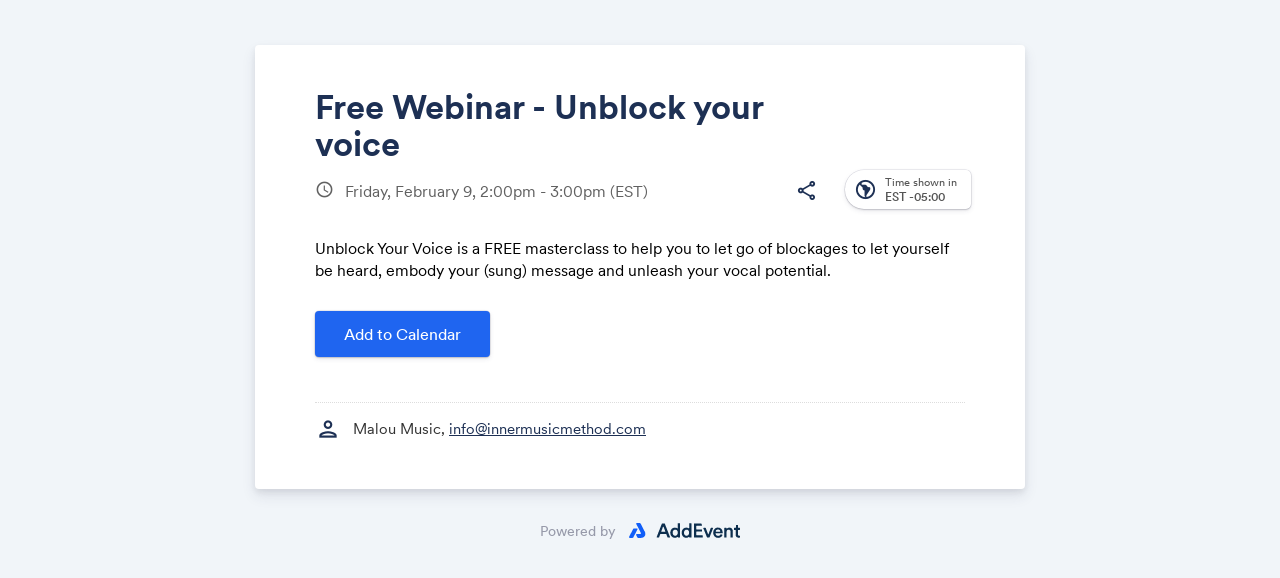

--- FILE ---
content_type: text/html; charset=UTF-8
request_url: https://www.addevent.com/event/oq18897988
body_size: 9432
content:
<html lang="en">
<head><script>
  var configAeATCTarget = "_blank";
</script>
    <title>Free Webinar - Unblock your voice | AddEvent</title>
    <meta name="Description" content="">

    <!-- Open graph meta tags -->
    <meta property="og:title" content="Free Webinar - Unblock your voice">
    <meta property="og:description" content="Unblock Your Voice is a FREE masterclass to help you to let go of blockages to let yourself be heard, embody your (sung) message and unleash your vocal potential.">
    <meta property="og:image" content="https://cdn.addevent.com/libs/imgs/ogland.png">

    <!-- Twitter cards -->
    <meta name="twitter:card" content="summary_large_image">
    <meta name="twitter:site" content="">
    <meta name="twitter:title" content="Free Webinar - Unblock your voice">
    <meta name="twitter:description" content="Unblock Your Voice is a FREE masterclass to help you to let go of blockages to let yourself be heard, embody your (sung) message and unleash your vocal potential.">
    <meta name="twitter:image" content="https://cdn.addevent.com/libs/imgs/ogland.png">

    <meta charset="utf-8">
    <meta name="viewport" content="initial-scale=1.0,width=device-width">
    <meta name="robots" content="noindex, follow">
    <link rel="canonical" href="https://www.addevent.com/event/oq18897988">

    <!-- Fonts and stylesheet -->
    <link type="text/css" href="https://fonts.googleapis.com/css?family=Material+Icons%7CMaterial+Icons+Outlined%7CMaterial+Icons+Round%7CMaterial+Symbols+Outlined:opsz,wght,FILL,GRAD@20..48,100..700,0..1,-50..200" rel="stylesheet" media="all">
    <link type="text/css" href="https://cdn.addevent.com/libs/evt/css/events.landingpage.onecolumn.v20250001.light.css" rel="stylesheet" media="all" id="stylesheet" data-theme-light="https://cdn.addevent.com/libs/evt/css/events.landingpage.onecolumn.v20250001.light.css" data-theme-dark="https://cdn.addevent.com/libs/evt/css/events.landingpage.onecolumn.v20250001.dark.css" data-theme-auto="https://cdn.addevent.com/libs/evt/css/events.landingpage.onecolumn.v20250001.lightdark.css">

    <!-- jQuery+ jQuery UI+ landing page script (DO NOT REMOVE) -->
    <script src="https://code.jquery.com/jquery-3.6.1.min.js" integrity="sha256-o88AwQnZB+VDvE9tvIXrMQaPlFFSUTR+nldQm1LuPXQ=" crossorigin="anonymous"></script>
    <script type="text/javascript" src="https://cdn.addevent.com/libs/evt/js/events.landingpage.v20250001.js"></script>
    <script type="text/javascript" src="https://cdn.addevent.com/libs/general/qrcode.min.js" async defer></script>
    <script type="text/javascript" src="https://cdn.addevent.com/libs/atc/1.6.1/atc.min.js" async defer></script>
    <script src="https://cdn.addevent.com/libs/ref/aetrack.20240418.prod.js" crossorigin="anonymous"></script>

    <!-- iFramely enabled -->
    <link rel="iframely resizable" type="text/html" href="" media="height:500">

<script>const grecaptchaSiteKey = '6LcmQ4gfAAAAAIfSnQRGPC4lSOC0Jn29gGkmb6o7';</script><script type="text/javascript" src="https://www.google.com/recaptcha/api.js?render=6LcmQ4gfAAAAAIfSnQRGPC4lSOC0Jn29gGkmb6o7"></script><script type="text/javascript" src="https://cdn.addevent.com/libs/evt/js/events.landingpage.rsvp_form_validation.20250710.js"></script></head>
<body>

<div class="wrap">

    <!-- Logo container -->
    <div id="logoctn"></div>

    <!-- Featured image container -->
    <div id="featuredctn"></div>

    <div class="box pagesettings">

        <!-- Block: Event Title -->
        <div class="row headline elm-headline">	<div class="inn">		<h1>Free Webinar - Unblock your voice</h1>	</div></div>

        <div class="hedwrp-t1">

            <!-- Block: Event Date -->
            <div class="row date-t1 elm-datetime">    <div class="ico co-t2">        <i class="material-icons">schedule</i>   </div>    <div class="txt">        <p>        	Friday, February  9,  2:00pm - 3:00pm <span class="tzabbr">(EST)</span>         	        </p>   </div></div>
            
            <!-- Time zone select, print, sharing -->
            <div class="opts">

                <!-- Print option (optional) -->
                <div class="opt elm-print hide">
                    <div class="print">
                        <div class="rel"><i class="material-icons-outlined">print</i></div>
                   </div>
               </div>

                <div class="opt elm-socialshare">
                    <div class="share">
                        <div class="rel"><i class="material-icons-outlined">share</i></div>
                   </div>
               </div>

                <!-- Time zone select -->
                <!-- Time zone select --><div class="tzopt elm-timezoneselector">    <div class="selp">        <!-- Select -->        <div class="sel" id="timezone-select">            <span class="ico"><i class="material-icons-outlined">south_america</i></span>            <span class="arr"><i class="material-icons">expand_more</i></span>            <span class="txt calval"><span class="lbl">Time shown in</span><span class="gmt">-05:00</span> <span class="tznm">America, New York</span></span>       </div>        <!-- Select drop-down -->        <div class="tzidctn">            <div class="adrctninx">                <div class="tziddrop hide" id="timezone-dropdown" data-timezone="America/New_York" data-timeformat="12h">                    <div class="he" id="tzidlookup-form">                        <input type="text" name="add" value="" placeholder="Enter country, capital or address.." autocomplete="off" class="address">                        <div class="sic submit">                            <div class="rl"><i class="material-icons">search</i></div>                       </div>                        <div class="clc">                            <div class="rl"><i class="material-icons">close</i></div>                       </div>                        <div class="ldc load"></div>                   </div>                    <div class="timswi">                        <p class="lbl">Time zone</p>                        <div class="ampm24h">                            <div class="ampm"><p>am/pm</p></div>                            <div class="swi">                                <label class="switch">                                    <input type="checkbox" name="togg_ampm24h" id="togg_ampm24h" value="true" data-value="">                                    <span class="slider round"></span>                               </label>                           </div>                            <div class="h24"><p>24h</p></div>                       </div>                   </div>                    <div class="list">                        <ul id="tzidlookup-known-items">                            <li data-zone="Pacific/Midway" data-offset="SST -11:00"><span class="offst">(GMT-11:00)</span><span class="nam">Pacific, Midway</span></li><li data-zone="Pacific/Niue" data-offset="-11 -11:00"><span class="offst">(GMT-11:00)</span><span class="nam">Pacific, Niue</span></li><li data-zone="Pacific/Pago_Pago" data-offset="SST -11:00"><span class="offst">(GMT-11:00)</span><span class="nam">Pacific, Pago Pago</span></li><li data-zone="America/Adak" data-offset="HST -10:00"><span class="offst">(GMT-10:00)</span><span class="nam">America, Adak</span></li><li data-zone="Pacific/Honolulu" data-offset="HST -10:00"><span class="offst">(GMT-10:00)</span><span class="nam">Pacific, Honolulu</span></li><li data-zone="Pacific/Rarotonga" data-offset="-10 -10:00"><span class="offst">(GMT-10:00)</span><span class="nam">Pacific, Rarotonga</span></li><li data-zone="Pacific/Tahiti" data-offset="-10 -10:00"><span class="offst">(GMT-10:00)</span><span class="nam">Pacific, Tahiti</span></li><li data-zone="Pacific/Marquesas" data-offset="-0930 -09:30"><span class="offst">(GMT-09:30)</span><span class="nam">Pacific, Marquesas</span></li><li data-zone="America/Anchorage" data-offset="AKST -09:00"><span class="offst">(GMT-09:00)</span><span class="nam">America, Anchorage</span></li><li data-zone="America/Juneau" data-offset="AKST -09:00"><span class="offst">(GMT-09:00)</span><span class="nam">America, Juneau</span></li><li data-zone="America/Metlakatla" data-offset="AKST -09:00"><span class="offst">(GMT-09:00)</span><span class="nam">America, Metlakatla</span></li><li data-zone="America/Nome" data-offset="AKST -09:00"><span class="offst">(GMT-09:00)</span><span class="nam">America, Nome</span></li><li data-zone="America/Sitka" data-offset="AKST -09:00"><span class="offst">(GMT-09:00)</span><span class="nam">America, Sitka</span></li><li data-zone="America/Yakutat" data-offset="AKST -09:00"><span class="offst">(GMT-09:00)</span><span class="nam">America, Yakutat</span></li><li data-zone="Pacific/Gambier" data-offset="-09 -09:00"><span class="offst">(GMT-09:00)</span><span class="nam">Pacific, Gambier</span></li><li data-zone="America/Los_Angeles" data-offset="PST -08:00"><span class="offst">(GMT-08:00)</span><span class="nam">America, Los Angeles</span></li><li data-zone="America/Tijuana" data-offset="PST -08:00"><span class="offst">(GMT-08:00)</span><span class="nam">America, Tijuana</span></li><li data-zone="America/Vancouver" data-offset="PST -08:00"><span class="offst">(GMT-08:00)</span><span class="nam">America, Vancouver</span></li><li data-zone="Pacific/Pitcairn" data-offset="-08 -08:00"><span class="offst">(GMT-08:00)</span><span class="nam">Pacific, Pitcairn</span></li><li data-zone="America/Boise" data-offset="MST -07:00"><span class="offst">(GMT-07:00)</span><span class="nam">America, Boise</span></li><li data-zone="America/Cambridge_Bay" data-offset="MST -07:00"><span class="offst">(GMT-07:00)</span><span class="nam">America, Cambridge Bay</span></li><li data-zone="America/Ciudad_Juarez" data-offset="MST -07:00"><span class="offst">(GMT-07:00)</span><span class="nam">America, Ciudad Juarez</span></li><li data-zone="America/Creston" data-offset="MST -07:00"><span class="offst">(GMT-07:00)</span><span class="nam">America, Creston</span></li><li data-zone="America/Dawson" data-offset="MST -07:00"><span class="offst">(GMT-07:00)</span><span class="nam">America, Dawson</span></li><li data-zone="America/Dawson_Creek" data-offset="MST -07:00"><span class="offst">(GMT-07:00)</span><span class="nam">America, Dawson Creek</span></li><li data-zone="America/Denver" data-offset="MST -07:00"><span class="offst">(GMT-07:00)</span><span class="nam">America, Denver</span></li><li data-zone="America/Edmonton" data-offset="MST -07:00"><span class="offst">(GMT-07:00)</span><span class="nam">America, Edmonton</span></li><li data-zone="America/Fort_Nelson" data-offset="MST -07:00"><span class="offst">(GMT-07:00)</span><span class="nam">America, Fort Nelson</span></li><li data-zone="America/Hermosillo" data-offset="MST -07:00"><span class="offst">(GMT-07:00)</span><span class="nam">America, Hermosillo</span></li><li data-zone="America/Inuvik" data-offset="MST -07:00"><span class="offst">(GMT-07:00)</span><span class="nam">America, Inuvik</span></li><li data-zone="America/Mazatlan" data-offset="MST -07:00"><span class="offst">(GMT-07:00)</span><span class="nam">America, Mazatlan</span></li><li data-zone="America/Phoenix" data-offset="MST -07:00"><span class="offst">(GMT-07:00)</span><span class="nam">America, Phoenix</span></li><li data-zone="America/Whitehorse" data-offset="MST -07:00"><span class="offst">(GMT-07:00)</span><span class="nam">America, Whitehorse</span></li><li data-zone="America/Bahia_Banderas" data-offset="CST -06:00"><span class="offst">(GMT-06:00)</span><span class="nam">America, Bahia Banderas</span></li><li data-zone="America/Belize" data-offset="CST -06:00"><span class="offst">(GMT-06:00)</span><span class="nam">America, Belize</span></li><li data-zone="America/Chicago" data-offset="CST -06:00"><span class="offst">(GMT-06:00)</span><span class="nam">America, Chicago</span></li><li data-zone="America/Chihuahua" data-offset="CST -06:00"><span class="offst">(GMT-06:00)</span><span class="nam">America, Chihuahua</span></li><li data-zone="America/Costa_Rica" data-offset="CST -06:00"><span class="offst">(GMT-06:00)</span><span class="nam">America, Costa Rica</span></li><li data-zone="America/El_Salvador" data-offset="CST -06:00"><span class="offst">(GMT-06:00)</span><span class="nam">America, El Salvador</span></li><li data-zone="America/Guatemala" data-offset="CST -06:00"><span class="offst">(GMT-06:00)</span><span class="nam">America, Guatemala</span></li><li data-zone="America/Indiana/Knox" data-offset="CST -06:00"><span class="offst">(GMT-06:00)</span><span class="nam">America, Indiana, Knox</span></li><li data-zone="America/Indiana/Tell_City" data-offset="CST -06:00"><span class="offst">(GMT-06:00)</span><span class="nam">America, Indiana, Tell City</span></li><li data-zone="America/Managua" data-offset="CST -06:00"><span class="offst">(GMT-06:00)</span><span class="nam">America, Managua</span></li><li data-zone="America/Matamoros" data-offset="CST -06:00"><span class="offst">(GMT-06:00)</span><span class="nam">America, Matamoros</span></li><li data-zone="America/Menominee" data-offset="CST -06:00"><span class="offst">(GMT-06:00)</span><span class="nam">America, Menominee</span></li><li data-zone="America/Merida" data-offset="CST -06:00"><span class="offst">(GMT-06:00)</span><span class="nam">America, Merida</span></li><li data-zone="America/Mexico_City" data-offset="CST -06:00"><span class="offst">(GMT-06:00)</span><span class="nam">America, Mexico City</span></li><li data-zone="America/Monterrey" data-offset="CST -06:00"><span class="offst">(GMT-06:00)</span><span class="nam">America, Monterrey</span></li><li data-zone="America/North_Dakota/Beulah" data-offset="CST -06:00"><span class="offst">(GMT-06:00)</span><span class="nam">America, North Dakota, Beulah</span></li><li data-zone="America/North_Dakota/Center" data-offset="CST -06:00"><span class="offst">(GMT-06:00)</span><span class="nam">America, North Dakota, Center</span></li><li data-zone="America/North_Dakota/New_Salem" data-offset="CST -06:00"><span class="offst">(GMT-06:00)</span><span class="nam">America, North Dakota, New Salem</span></li><li data-zone="America/Ojinaga" data-offset="CST -06:00"><span class="offst">(GMT-06:00)</span><span class="nam">America, Ojinaga</span></li><li data-zone="America/Rankin_Inlet" data-offset="CST -06:00"><span class="offst">(GMT-06:00)</span><span class="nam">America, Rankin Inlet</span></li><li data-zone="America/Regina" data-offset="CST -06:00"><span class="offst">(GMT-06:00)</span><span class="nam">America, Regina</span></li><li data-zone="America/Resolute" data-offset="CST -06:00"><span class="offst">(GMT-06:00)</span><span class="nam">America, Resolute</span></li><li data-zone="America/Swift_Current" data-offset="CST -06:00"><span class="offst">(GMT-06:00)</span><span class="nam">America, Swift Current</span></li><li data-zone="America/Tegucigalpa" data-offset="CST -06:00"><span class="offst">(GMT-06:00)</span><span class="nam">America, Tegucigalpa</span></li><li data-zone="America/Winnipeg" data-offset="CST -06:00"><span class="offst">(GMT-06:00)</span><span class="nam">America, Winnipeg</span></li><li data-zone="Pacific/Galapagos" data-offset="-06 -06:00"><span class="offst">(GMT-06:00)</span><span class="nam">Pacific, Galapagos</span></li><li data-zone="America/Atikokan" data-offset="EST -05:00"><span class="offst">(GMT-05:00)</span><span class="nam">America, Atikokan</span></li><li data-zone="America/Bogota" data-offset="-05 -05:00"><span class="offst">(GMT-05:00)</span><span class="nam">America, Bogota</span></li><li data-zone="America/Cancun" data-offset="EST -05:00"><span class="offst">(GMT-05:00)</span><span class="nam">America, Cancun</span></li><li data-zone="America/Cayman" data-offset="EST -05:00"><span class="offst">(GMT-05:00)</span><span class="nam">America, Cayman</span></li><li data-zone="America/Detroit" data-offset="EST -05:00"><span class="offst">(GMT-05:00)</span><span class="nam">America, Detroit</span></li><li data-zone="America/Eirunepe" data-offset="-05 -05:00"><span class="offst">(GMT-05:00)</span><span class="nam">America, Eirunepe</span></li><li data-zone="America/Grand_Turk" data-offset="EST -05:00"><span class="offst">(GMT-05:00)</span><span class="nam">America, Grand Turk</span></li><li data-zone="America/Guayaquil" data-offset="-05 -05:00"><span class="offst">(GMT-05:00)</span><span class="nam">America, Guayaquil</span></li><li data-zone="America/Havana" data-offset="CST -05:00"><span class="offst">(GMT-05:00)</span><span class="nam">America, Havana</span></li><li data-zone="America/Indiana/Indianapolis" data-offset="EST -05:00"><span class="offst">(GMT-05:00)</span><span class="nam">America, Indiana, Indianapolis</span></li><li data-zone="America/Indiana/Marengo" data-offset="EST -05:00"><span class="offst">(GMT-05:00)</span><span class="nam">America, Indiana, Marengo</span></li><li data-zone="America/Indiana/Petersburg" data-offset="EST -05:00"><span class="offst">(GMT-05:00)</span><span class="nam">America, Indiana, Petersburg</span></li><li data-zone="America/Indiana/Vevay" data-offset="EST -05:00"><span class="offst">(GMT-05:00)</span><span class="nam">America, Indiana, Vevay</span></li><li data-zone="America/Indiana/Vincennes" data-offset="EST -05:00"><span class="offst">(GMT-05:00)</span><span class="nam">America, Indiana, Vincennes</span></li><li data-zone="America/Indiana/Winamac" data-offset="EST -05:00"><span class="offst">(GMT-05:00)</span><span class="nam">America, Indiana, Winamac</span></li><li data-zone="America/Iqaluit" data-offset="EST -05:00"><span class="offst">(GMT-05:00)</span><span class="nam">America, Iqaluit</span></li><li data-zone="America/Jamaica" data-offset="EST -05:00"><span class="offst">(GMT-05:00)</span><span class="nam">America, Jamaica</span></li><li data-zone="America/Kentucky/Louisville" data-offset="EST -05:00"><span class="offst">(GMT-05:00)</span><span class="nam">America, Kentucky, Louisville</span></li><li data-zone="America/Kentucky/Monticello" data-offset="EST -05:00"><span class="offst">(GMT-05:00)</span><span class="nam">America, Kentucky, Monticello</span></li><li data-zone="America/Lima" data-offset="-05 -05:00"><span class="offst">(GMT-05:00)</span><span class="nam">America, Lima</span></li><li data-zone="America/Nassau" data-offset="EST -05:00"><span class="offst">(GMT-05:00)</span><span class="nam">America, Nassau</span></li><li data-zone="America/New_York" data-offset="EST -05:00"><span class="offst">(GMT-05:00)</span><span class="nam">America, New York</span></li><li data-zone="America/Panama" data-offset="EST -05:00"><span class="offst">(GMT-05:00)</span><span class="nam">America, Panama</span></li><li data-zone="America/Port-au-Prince" data-offset="EST -05:00"><span class="offst">(GMT-05:00)</span><span class="nam">America, Port-au-Prince</span></li><li data-zone="America/Rio_Branco" data-offset="-05 -05:00"><span class="offst">(GMT-05:00)</span><span class="nam">America, Rio Branco</span></li><li data-zone="America/Toronto" data-offset="EST -05:00"><span class="offst">(GMT-05:00)</span><span class="nam">America, Toronto</span></li><li data-zone="Pacific/Easter" data-offset="-05 -05:00"><span class="offst">(GMT-05:00)</span><span class="nam">Pacific, Easter</span></li><li data-zone="America/Anguilla" data-offset="AST -04:00"><span class="offst">(GMT-04:00)</span><span class="nam">America, Anguilla</span></li><li data-zone="America/Antigua" data-offset="AST -04:00"><span class="offst">(GMT-04:00)</span><span class="nam">America, Antigua</span></li><li data-zone="America/Aruba" data-offset="AST -04:00"><span class="offst">(GMT-04:00)</span><span class="nam">America, Aruba</span></li><li data-zone="America/Barbados" data-offset="AST -04:00"><span class="offst">(GMT-04:00)</span><span class="nam">America, Barbados</span></li><li data-zone="America/Blanc-Sablon" data-offset="AST -04:00"><span class="offst">(GMT-04:00)</span><span class="nam">America, Blanc-Sablon</span></li><li data-zone="America/Boa_Vista" data-offset="-04 -04:00"><span class="offst">(GMT-04:00)</span><span class="nam">America, Boa Vista</span></li><li data-zone="America/Campo_Grande" data-offset="-04 -04:00"><span class="offst">(GMT-04:00)</span><span class="nam">America, Campo Grande</span></li><li data-zone="America/Caracas" data-offset="-04 -04:00"><span class="offst">(GMT-04:00)</span><span class="nam">America, Caracas</span></li><li data-zone="America/Cuiaba" data-offset="-04 -04:00"><span class="offst">(GMT-04:00)</span><span class="nam">America, Cuiaba</span></li><li data-zone="America/Curacao" data-offset="AST -04:00"><span class="offst">(GMT-04:00)</span><span class="nam">America, Curacao</span></li><li data-zone="America/Dominica" data-offset="AST -04:00"><span class="offst">(GMT-04:00)</span><span class="nam">America, Dominica</span></li><li data-zone="America/Glace_Bay" data-offset="AST -04:00"><span class="offst">(GMT-04:00)</span><span class="nam">America, Glace Bay</span></li><li data-zone="America/Goose_Bay" data-offset="AST -04:00"><span class="offst">(GMT-04:00)</span><span class="nam">America, Goose Bay</span></li><li data-zone="America/Grenada" data-offset="AST -04:00"><span class="offst">(GMT-04:00)</span><span class="nam">America, Grenada</span></li><li data-zone="America/Guadeloupe" data-offset="AST -04:00"><span class="offst">(GMT-04:00)</span><span class="nam">America, Guadeloupe</span></li><li data-zone="America/Guyana" data-offset="-04 -04:00"><span class="offst">(GMT-04:00)</span><span class="nam">America, Guyana</span></li><li data-zone="America/Halifax" data-offset="AST -04:00"><span class="offst">(GMT-04:00)</span><span class="nam">America, Halifax</span></li><li data-zone="America/Kralendijk" data-offset="AST -04:00"><span class="offst">(GMT-04:00)</span><span class="nam">America, Kralendijk</span></li><li data-zone="America/La_Paz" data-offset="-04 -04:00"><span class="offst">(GMT-04:00)</span><span class="nam">America, La Paz</span></li><li data-zone="America/Lower_Princes" data-offset="AST -04:00"><span class="offst">(GMT-04:00)</span><span class="nam">America, Lower Princes</span></li><li data-zone="America/Manaus" data-offset="-04 -04:00"><span class="offst">(GMT-04:00)</span><span class="nam">America, Manaus</span></li><li data-zone="America/Marigot" data-offset="AST -04:00"><span class="offst">(GMT-04:00)</span><span class="nam">America, Marigot</span></li><li data-zone="America/Martinique" data-offset="AST -04:00"><span class="offst">(GMT-04:00)</span><span class="nam">America, Martinique</span></li><li data-zone="America/Moncton" data-offset="AST -04:00"><span class="offst">(GMT-04:00)</span><span class="nam">America, Moncton</span></li><li data-zone="America/Montserrat" data-offset="AST -04:00"><span class="offst">(GMT-04:00)</span><span class="nam">America, Montserrat</span></li><li data-zone="America/Port_of_Spain" data-offset="AST -04:00"><span class="offst">(GMT-04:00)</span><span class="nam">America, Port of Spain</span></li><li data-zone="America/Porto_Velho" data-offset="-04 -04:00"><span class="offst">(GMT-04:00)</span><span class="nam">America, Porto Velho</span></li><li data-zone="America/Puerto_Rico" data-offset="AST -04:00"><span class="offst">(GMT-04:00)</span><span class="nam">America, Puerto Rico</span></li><li data-zone="America/Santo_Domingo" data-offset="AST -04:00"><span class="offst">(GMT-04:00)</span><span class="nam">America, Santo Domingo</span></li><li data-zone="America/St_Barthelemy" data-offset="AST -04:00"><span class="offst">(GMT-04:00)</span><span class="nam">America, St Barthelemy</span></li><li data-zone="America/St_Kitts" data-offset="AST -04:00"><span class="offst">(GMT-04:00)</span><span class="nam">America, St Kitts</span></li><li data-zone="America/St_Lucia" data-offset="AST -04:00"><span class="offst">(GMT-04:00)</span><span class="nam">America, St Lucia</span></li><li data-zone="America/St_Thomas" data-offset="AST -04:00"><span class="offst">(GMT-04:00)</span><span class="nam">America, St Thomas</span></li><li data-zone="America/St_Vincent" data-offset="AST -04:00"><span class="offst">(GMT-04:00)</span><span class="nam">America, St Vincent</span></li><li data-zone="America/Thule" data-offset="AST -04:00"><span class="offst">(GMT-04:00)</span><span class="nam">America, Thule</span></li><li data-zone="America/Tortola" data-offset="AST -04:00"><span class="offst">(GMT-04:00)</span><span class="nam">America, Tortola</span></li><li data-zone="Atlantic/Bermuda" data-offset="AST -04:00"><span class="offst">(GMT-04:00)</span><span class="nam">Atlantic, Bermuda</span></li><li data-zone="America/St_Johns" data-offset="NST -03:30"><span class="offst">(GMT-03:30)</span><span class="nam">America, St Johns</span></li><li data-zone="America/Araguaina" data-offset="-03 -03:00"><span class="offst">(GMT-03:00)</span><span class="nam">America, Araguaina</span></li><li data-zone="America/Argentina/Buenos_Aires" data-offset="-03 -03:00"><span class="offst">(GMT-03:00)</span><span class="nam">America, Argentina, Buenos Aires</span></li><li data-zone="America/Argentina/Catamarca" data-offset="-03 -03:00"><span class="offst">(GMT-03:00)</span><span class="nam">America, Argentina, Catamarca</span></li><li data-zone="America/Argentina/Cordoba" data-offset="-03 -03:00"><span class="offst">(GMT-03:00)</span><span class="nam">America, Argentina, Cordoba</span></li><li data-zone="America/Argentina/Jujuy" data-offset="-03 -03:00"><span class="offst">(GMT-03:00)</span><span class="nam">America, Argentina, Jujuy</span></li><li data-zone="America/Argentina/La_Rioja" data-offset="-03 -03:00"><span class="offst">(GMT-03:00)</span><span class="nam">America, Argentina, La Rioja</span></li><li data-zone="America/Argentina/Mendoza" data-offset="-03 -03:00"><span class="offst">(GMT-03:00)</span><span class="nam">America, Argentina, Mendoza</span></li><li data-zone="America/Argentina/Rio_Gallegos" data-offset="-03 -03:00"><span class="offst">(GMT-03:00)</span><span class="nam">America, Argentina, Rio Gallegos</span></li><li data-zone="America/Argentina/Salta" data-offset="-03 -03:00"><span class="offst">(GMT-03:00)</span><span class="nam">America, Argentina, Salta</span></li><li data-zone="America/Argentina/San_Juan" data-offset="-03 -03:00"><span class="offst">(GMT-03:00)</span><span class="nam">America, Argentina, San Juan</span></li><li data-zone="America/Argentina/San_Luis" data-offset="-03 -03:00"><span class="offst">(GMT-03:00)</span><span class="nam">America, Argentina, San Luis</span></li><li data-zone="America/Argentina/Tucuman" data-offset="-03 -03:00"><span class="offst">(GMT-03:00)</span><span class="nam">America, Argentina, Tucuman</span></li><li data-zone="America/Argentina/Ushuaia" data-offset="-03 -03:00"><span class="offst">(GMT-03:00)</span><span class="nam">America, Argentina, Ushuaia</span></li><li data-zone="America/Asuncion" data-offset="-03 -03:00"><span class="offst">(GMT-03:00)</span><span class="nam">America, Asuncion</span></li><li data-zone="America/Bahia" data-offset="-03 -03:00"><span class="offst">(GMT-03:00)</span><span class="nam">America, Bahia</span></li><li data-zone="America/Belem" data-offset="-03 -03:00"><span class="offst">(GMT-03:00)</span><span class="nam">America, Belem</span></li><li data-zone="America/Cayenne" data-offset="-03 -03:00"><span class="offst">(GMT-03:00)</span><span class="nam">America, Cayenne</span></li><li data-zone="America/Coyhaique" data-offset="-03 -03:00"><span class="offst">(GMT-03:00)</span><span class="nam">America, Coyhaique</span></li><li data-zone="America/Fortaleza" data-offset="-03 -03:00"><span class="offst">(GMT-03:00)</span><span class="nam">America, Fortaleza</span></li><li data-zone="America/Maceio" data-offset="-03 -03:00"><span class="offst">(GMT-03:00)</span><span class="nam">America, Maceio</span></li><li data-zone="America/Miquelon" data-offset="-03 -03:00"><span class="offst">(GMT-03:00)</span><span class="nam">America, Miquelon</span></li><li data-zone="America/Montevideo" data-offset="-03 -03:00"><span class="offst">(GMT-03:00)</span><span class="nam">America, Montevideo</span></li><li data-zone="America/Paramaribo" data-offset="-03 -03:00"><span class="offst">(GMT-03:00)</span><span class="nam">America, Paramaribo</span></li><li data-zone="America/Punta_Arenas" data-offset="-03 -03:00"><span class="offst">(GMT-03:00)</span><span class="nam">America, Punta Arenas</span></li><li data-zone="America/Recife" data-offset="-03 -03:00"><span class="offst">(GMT-03:00)</span><span class="nam">America, Recife</span></li><li data-zone="America/Santarem" data-offset="-03 -03:00"><span class="offst">(GMT-03:00)</span><span class="nam">America, Santarem</span></li><li data-zone="America/Santiago" data-offset="-03 -03:00"><span class="offst">(GMT-03:00)</span><span class="nam">America, Santiago</span></li><li data-zone="America/Sao_Paulo" data-offset="-03 -03:00"><span class="offst">(GMT-03:00)</span><span class="nam">America, Sao Paulo</span></li><li data-zone="Antarctica/Palmer" data-offset="-03 -03:00"><span class="offst">(GMT-03:00)</span><span class="nam">Antarctica, Palmer</span></li><li data-zone="Antarctica/Rothera" data-offset="-03 -03:00"><span class="offst">(GMT-03:00)</span><span class="nam">Antarctica, Rothera</span></li><li data-zone="Atlantic/Stanley" data-offset="-03 -03:00"><span class="offst">(GMT-03:00)</span><span class="nam">Atlantic, Stanley</span></li><li data-zone="America/Noronha" data-offset="-02 -02:00"><span class="offst">(GMT-02:00)</span><span class="nam">America, Noronha</span></li><li data-zone="America/Nuuk" data-offset="-02 -02:00"><span class="offst">(GMT-02:00)</span><span class="nam">America, Nuuk</span></li><li data-zone="America/Scoresbysund" data-offset="-02 -02:00"><span class="offst">(GMT-02:00)</span><span class="nam">America, Scoresbysund</span></li><li data-zone="Atlantic/South_Georgia" data-offset="-02 -02:00"><span class="offst">(GMT-02:00)</span><span class="nam">Atlantic, South Georgia</span></li><li data-zone="Atlantic/Azores" data-offset="-01 -01:00"><span class="offst">(GMT-01:00)</span><span class="nam">Atlantic, Azores</span></li><li data-zone="Atlantic/Cape_Verde" data-offset="-01 -01:00"><span class="offst">(GMT-01:00)</span><span class="nam">Atlantic, Cape Verde</span></li><li data-zone="Africa/Abidjan" data-offset="GMT +00:00"><span class="offst">(GMT+00:00)</span><span class="nam">Africa, Abidjan</span></li><li data-zone="Africa/Accra" data-offset="GMT +00:00"><span class="offst">(GMT+00:00)</span><span class="nam">Africa, Accra</span></li><li data-zone="Africa/Bamako" data-offset="GMT +00:00"><span class="offst">(GMT+00:00)</span><span class="nam">Africa, Bamako</span></li><li data-zone="Africa/Banjul" data-offset="GMT +00:00"><span class="offst">(GMT+00:00)</span><span class="nam">Africa, Banjul</span></li><li data-zone="Africa/Bissau" data-offset="GMT +00:00"><span class="offst">(GMT+00:00)</span><span class="nam">Africa, Bissau</span></li><li data-zone="Africa/Conakry" data-offset="GMT +00:00"><span class="offst">(GMT+00:00)</span><span class="nam">Africa, Conakry</span></li><li data-zone="Africa/Dakar" data-offset="GMT +00:00"><span class="offst">(GMT+00:00)</span><span class="nam">Africa, Dakar</span></li><li data-zone="Africa/Freetown" data-offset="GMT +00:00"><span class="offst">(GMT+00:00)</span><span class="nam">Africa, Freetown</span></li><li data-zone="Africa/Lome" data-offset="GMT +00:00"><span class="offst">(GMT+00:00)</span><span class="nam">Africa, Lome</span></li><li data-zone="Africa/Monrovia" data-offset="GMT +00:00"><span class="offst">(GMT+00:00)</span><span class="nam">Africa, Monrovia</span></li><li data-zone="Africa/Nouakchott" data-offset="GMT +00:00"><span class="offst">(GMT+00:00)</span><span class="nam">Africa, Nouakchott</span></li><li data-zone="Africa/Ouagadougou" data-offset="GMT +00:00"><span class="offst">(GMT+00:00)</span><span class="nam">Africa, Ouagadougou</span></li><li data-zone="Africa/Sao_Tome" data-offset="GMT +00:00"><span class="offst">(GMT+00:00)</span><span class="nam">Africa, Sao Tome</span></li><li data-zone="America/Danmarkshavn" data-offset="GMT +00:00"><span class="offst">(GMT+00:00)</span><span class="nam">America, Danmarkshavn</span></li><li data-zone="Antarctica/Troll" data-offset="+00 +00:00"><span class="offst">(GMT+00:00)</span><span class="nam">Antarctica, Troll</span></li><li data-zone="Atlantic/Canary" data-offset="WET +00:00"><span class="offst">(GMT+00:00)</span><span class="nam">Atlantic, Canary</span></li><li data-zone="Atlantic/Faroe" data-offset="WET +00:00"><span class="offst">(GMT+00:00)</span><span class="nam">Atlantic, Faroe</span></li><li data-zone="Atlantic/Madeira" data-offset="WET +00:00"><span class="offst">(GMT+00:00)</span><span class="nam">Atlantic, Madeira</span></li><li data-zone="Atlantic/Reykjavik" data-offset="GMT +00:00"><span class="offst">(GMT+00:00)</span><span class="nam">Atlantic, Reykjavik</span></li><li data-zone="Atlantic/St_Helena" data-offset="GMT +00:00"><span class="offst">(GMT+00:00)</span><span class="nam">Atlantic, St Helena</span></li><li data-zone="Europe/Dublin" data-offset="GMT +00:00"><span class="offst">(GMT+00:00)</span><span class="nam">Europe, Dublin</span></li><li data-zone="Europe/Guernsey" data-offset="GMT +00:00"><span class="offst">(GMT+00:00)</span><span class="nam">Europe, Guernsey</span></li><li data-zone="Europe/Isle_of_Man" data-offset="GMT +00:00"><span class="offst">(GMT+00:00)</span><span class="nam">Europe, Isle of Man</span></li><li data-zone="Europe/Jersey" data-offset="GMT +00:00"><span class="offst">(GMT+00:00)</span><span class="nam">Europe, Jersey</span></li><li data-zone="Europe/Lisbon" data-offset="WET +00:00"><span class="offst">(GMT+00:00)</span><span class="nam">Europe, Lisbon</span></li><li data-zone="Europe/London" data-offset="GMT +00:00"><span class="offst">(GMT+00:00)</span><span class="nam">Europe, London</span></li><li data-zone="UTC" data-offset="UTC +00:00"><span class="offst">(GMT+00:00)</span><span class="nam">UTC</span></li><li data-zone="Africa/Algiers" data-offset="CET +01:00"><span class="offst">(GMT+01:00)</span><span class="nam">Africa, Algiers</span></li><li data-zone="Africa/Bangui" data-offset="WAT +01:00"><span class="offst">(GMT+01:00)</span><span class="nam">Africa, Bangui</span></li><li data-zone="Africa/Brazzaville" data-offset="WAT +01:00"><span class="offst">(GMT+01:00)</span><span class="nam">Africa, Brazzaville</span></li><li data-zone="Africa/Casablanca" data-offset="+01 +01:00"><span class="offst">(GMT+01:00)</span><span class="nam">Africa, Casablanca</span></li><li data-zone="Africa/Ceuta" data-offset="CET +01:00"><span class="offst">(GMT+01:00)</span><span class="nam">Africa, Ceuta</span></li><li data-zone="Africa/Douala" data-offset="WAT +01:00"><span class="offst">(GMT+01:00)</span><span class="nam">Africa, Douala</span></li><li data-zone="Africa/El_Aaiun" data-offset="+01 +01:00"><span class="offst">(GMT+01:00)</span><span class="nam">Africa, El Aaiun</span></li><li data-zone="Africa/Kinshasa" data-offset="WAT +01:00"><span class="offst">(GMT+01:00)</span><span class="nam">Africa, Kinshasa</span></li><li data-zone="Africa/Lagos" data-offset="WAT +01:00"><span class="offst">(GMT+01:00)</span><span class="nam">Africa, Lagos</span></li><li data-zone="Africa/Libreville" data-offset="WAT +01:00"><span class="offst">(GMT+01:00)</span><span class="nam">Africa, Libreville</span></li><li data-zone="Africa/Luanda" data-offset="WAT +01:00"><span class="offst">(GMT+01:00)</span><span class="nam">Africa, Luanda</span></li><li data-zone="Africa/Malabo" data-offset="WAT +01:00"><span class="offst">(GMT+01:00)</span><span class="nam">Africa, Malabo</span></li><li data-zone="Africa/Ndjamena" data-offset="WAT +01:00"><span class="offst">(GMT+01:00)</span><span class="nam">Africa, Ndjamena</span></li><li data-zone="Africa/Niamey" data-offset="WAT +01:00"><span class="offst">(GMT+01:00)</span><span class="nam">Africa, Niamey</span></li><li data-zone="Africa/Porto-Novo" data-offset="WAT +01:00"><span class="offst">(GMT+01:00)</span><span class="nam">Africa, Porto-Novo</span></li><li data-zone="Africa/Tunis" data-offset="CET +01:00"><span class="offst">(GMT+01:00)</span><span class="nam">Africa, Tunis</span></li><li data-zone="Arctic/Longyearbyen" data-offset="CET +01:00"><span class="offst">(GMT+01:00)</span><span class="nam">Arctic, Longyearbyen</span></li><li data-zone="Europe/Amsterdam" data-offset="CET +01:00"><span class="offst">(GMT+01:00)</span><span class="nam">Europe, Amsterdam</span></li><li data-zone="Europe/Andorra" data-offset="CET +01:00"><span class="offst">(GMT+01:00)</span><span class="nam">Europe, Andorra</span></li><li data-zone="Europe/Belgrade" data-offset="CET +01:00"><span class="offst">(GMT+01:00)</span><span class="nam">Europe, Belgrade</span></li><li data-zone="Europe/Berlin" data-offset="CET +01:00"><span class="offst">(GMT+01:00)</span><span class="nam">Europe, Berlin</span></li><li data-zone="Europe/Bratislava" data-offset="CET +01:00"><span class="offst">(GMT+01:00)</span><span class="nam">Europe, Bratislava</span></li><li data-zone="Europe/Brussels" data-offset="CET +01:00"><span class="offst">(GMT+01:00)</span><span class="nam">Europe, Brussels</span></li><li data-zone="Europe/Budapest" data-offset="CET +01:00"><span class="offst">(GMT+01:00)</span><span class="nam">Europe, Budapest</span></li><li data-zone="Europe/Busingen" data-offset="CET +01:00"><span class="offst">(GMT+01:00)</span><span class="nam">Europe, Busingen</span></li><li data-zone="Europe/Copenhagen" data-offset="CET +01:00"><span class="offst">(GMT+01:00)</span><span class="nam">Europe, Copenhagen</span></li><li data-zone="Europe/Gibraltar" data-offset="CET +01:00"><span class="offst">(GMT+01:00)</span><span class="nam">Europe, Gibraltar</span></li><li data-zone="Europe/Ljubljana" data-offset="CET +01:00"><span class="offst">(GMT+01:00)</span><span class="nam">Europe, Ljubljana</span></li><li data-zone="Europe/Luxembourg" data-offset="CET +01:00"><span class="offst">(GMT+01:00)</span><span class="nam">Europe, Luxembourg</span></li><li data-zone="Europe/Madrid" data-offset="CET +01:00"><span class="offst">(GMT+01:00)</span><span class="nam">Europe, Madrid</span></li><li data-zone="Europe/Malta" data-offset="CET +01:00"><span class="offst">(GMT+01:00)</span><span class="nam">Europe, Malta</span></li><li data-zone="Europe/Monaco" data-offset="CET +01:00"><span class="offst">(GMT+01:00)</span><span class="nam">Europe, Monaco</span></li><li data-zone="Europe/Oslo" data-offset="CET +01:00"><span class="offst">(GMT+01:00)</span><span class="nam">Europe, Oslo</span></li><li data-zone="Europe/Paris" data-offset="CET +01:00"><span class="offst">(GMT+01:00)</span><span class="nam">Europe, Paris</span></li><li data-zone="Europe/Podgorica" data-offset="CET +01:00"><span class="offst">(GMT+01:00)</span><span class="nam">Europe, Podgorica</span></li><li data-zone="Europe/Prague" data-offset="CET +01:00"><span class="offst">(GMT+01:00)</span><span class="nam">Europe, Prague</span></li><li data-zone="Europe/Rome" data-offset="CET +01:00"><span class="offst">(GMT+01:00)</span><span class="nam">Europe, Rome</span></li><li data-zone="Europe/San_Marino" data-offset="CET +01:00"><span class="offst">(GMT+01:00)</span><span class="nam">Europe, San Marino</span></li><li data-zone="Europe/Sarajevo" data-offset="CET +01:00"><span class="offst">(GMT+01:00)</span><span class="nam">Europe, Sarajevo</span></li><li data-zone="Europe/Skopje" data-offset="CET +01:00"><span class="offst">(GMT+01:00)</span><span class="nam">Europe, Skopje</span></li><li data-zone="Europe/Stockholm" data-offset="CET +01:00"><span class="offst">(GMT+01:00)</span><span class="nam">Europe, Stockholm</span></li><li data-zone="Europe/Tirane" data-offset="CET +01:00"><span class="offst">(GMT+01:00)</span><span class="nam">Europe, Tirane</span></li><li data-zone="Europe/Vaduz" data-offset="CET +01:00"><span class="offst">(GMT+01:00)</span><span class="nam">Europe, Vaduz</span></li><li data-zone="Europe/Vatican" data-offset="CET +01:00"><span class="offst">(GMT+01:00)</span><span class="nam">Europe, Vatican</span></li><li data-zone="Europe/Vienna" data-offset="CET +01:00"><span class="offst">(GMT+01:00)</span><span class="nam">Europe, Vienna</span></li><li data-zone="Europe/Warsaw" data-offset="CET +01:00"><span class="offst">(GMT+01:00)</span><span class="nam">Europe, Warsaw</span></li><li data-zone="Europe/Zagreb" data-offset="CET +01:00"><span class="offst">(GMT+01:00)</span><span class="nam">Europe, Zagreb</span></li><li data-zone="Europe/Zurich" data-offset="CET +01:00"><span class="offst">(GMT+01:00)</span><span class="nam">Europe, Zurich</span></li><li data-zone="Africa/Blantyre" data-offset="CAT +02:00"><span class="offst">(GMT+02:00)</span><span class="nam">Africa, Blantyre</span></li><li data-zone="Africa/Bujumbura" data-offset="CAT +02:00"><span class="offst">(GMT+02:00)</span><span class="nam">Africa, Bujumbura</span></li><li data-zone="Africa/Cairo" data-offset="EET +02:00"><span class="offst">(GMT+02:00)</span><span class="nam">Africa, Cairo</span></li><li data-zone="Africa/Gaborone" data-offset="CAT +02:00"><span class="offst">(GMT+02:00)</span><span class="nam">Africa, Gaborone</span></li><li data-zone="Africa/Harare" data-offset="CAT +02:00"><span class="offst">(GMT+02:00)</span><span class="nam">Africa, Harare</span></li><li data-zone="Africa/Johannesburg" data-offset="SAST +02:00"><span class="offst">(GMT+02:00)</span><span class="nam">Africa, Johannesburg</span></li><li data-zone="Africa/Juba" data-offset="CAT +02:00"><span class="offst">(GMT+02:00)</span><span class="nam">Africa, Juba</span></li><li data-zone="Africa/Khartoum" data-offset="CAT +02:00"><span class="offst">(GMT+02:00)</span><span class="nam">Africa, Khartoum</span></li><li data-zone="Africa/Kigali" data-offset="CAT +02:00"><span class="offst">(GMT+02:00)</span><span class="nam">Africa, Kigali</span></li><li data-zone="Africa/Lubumbashi" data-offset="CAT +02:00"><span class="offst">(GMT+02:00)</span><span class="nam">Africa, Lubumbashi</span></li><li data-zone="Africa/Lusaka" data-offset="CAT +02:00"><span class="offst">(GMT+02:00)</span><span class="nam">Africa, Lusaka</span></li><li data-zone="Africa/Maputo" data-offset="CAT +02:00"><span class="offst">(GMT+02:00)</span><span class="nam">Africa, Maputo</span></li><li data-zone="Africa/Maseru" data-offset="SAST +02:00"><span class="offst">(GMT+02:00)</span><span class="nam">Africa, Maseru</span></li><li data-zone="Africa/Mbabane" data-offset="SAST +02:00"><span class="offst">(GMT+02:00)</span><span class="nam">Africa, Mbabane</span></li><li data-zone="Africa/Tripoli" data-offset="EET +02:00"><span class="offst">(GMT+02:00)</span><span class="nam">Africa, Tripoli</span></li><li data-zone="Africa/Windhoek" data-offset="CAT +02:00"><span class="offst">(GMT+02:00)</span><span class="nam">Africa, Windhoek</span></li><li data-zone="Asia/Beirut" data-offset="EET +02:00"><span class="offst">(GMT+02:00)</span><span class="nam">Asia, Beirut</span></li><li data-zone="Asia/Famagusta" data-offset="EET +02:00"><span class="offst">(GMT+02:00)</span><span class="nam">Asia, Famagusta</span></li><li data-zone="Asia/Gaza" data-offset="EET +02:00"><span class="offst">(GMT+02:00)</span><span class="nam">Asia, Gaza</span></li><li data-zone="Asia/Hebron" data-offset="EET +02:00"><span class="offst">(GMT+02:00)</span><span class="nam">Asia, Hebron</span></li><li data-zone="Asia/Jerusalem" data-offset="IST +02:00"><span class="offst">(GMT+02:00)</span><span class="nam">Asia, Jerusalem</span></li><li data-zone="Asia/Nicosia" data-offset="EET +02:00"><span class="offst">(GMT+02:00)</span><span class="nam">Asia, Nicosia</span></li><li data-zone="Europe/Athens" data-offset="EET +02:00"><span class="offst">(GMT+02:00)</span><span class="nam">Europe, Athens</span></li><li data-zone="Europe/Bucharest" data-offset="EET +02:00"><span class="offst">(GMT+02:00)</span><span class="nam">Europe, Bucharest</span></li><li data-zone="Europe/Chisinau" data-offset="EET +02:00"><span class="offst">(GMT+02:00)</span><span class="nam">Europe, Chisinau</span></li><li data-zone="Europe/Helsinki" data-offset="EET +02:00"><span class="offst">(GMT+02:00)</span><span class="nam">Europe, Helsinki</span></li><li data-zone="Europe/Kaliningrad" data-offset="EET +02:00"><span class="offst">(GMT+02:00)</span><span class="nam">Europe, Kaliningrad</span></li><li data-zone="Europe/Kyiv" data-offset="EET +02:00"><span class="offst">(GMT+02:00)</span><span class="nam">Europe, Kyiv</span></li><li data-zone="Europe/Mariehamn" data-offset="EET +02:00"><span class="offst">(GMT+02:00)</span><span class="nam">Europe, Mariehamn</span></li><li data-zone="Europe/Riga" data-offset="EET +02:00"><span class="offst">(GMT+02:00)</span><span class="nam">Europe, Riga</span></li><li data-zone="Europe/Sofia" data-offset="EET +02:00"><span class="offst">(GMT+02:00)</span><span class="nam">Europe, Sofia</span></li><li data-zone="Europe/Tallinn" data-offset="EET +02:00"><span class="offst">(GMT+02:00)</span><span class="nam">Europe, Tallinn</span></li><li data-zone="Europe/Vilnius" data-offset="EET +02:00"><span class="offst">(GMT+02:00)</span><span class="nam">Europe, Vilnius</span></li><li data-zone="Africa/Addis_Ababa" data-offset="EAT +03:00"><span class="offst">(GMT+03:00)</span><span class="nam">Africa, Addis Ababa</span></li><li data-zone="Africa/Asmara" data-offset="EAT +03:00"><span class="offst">(GMT+03:00)</span><span class="nam">Africa, Asmara</span></li><li data-zone="Africa/Dar_es_Salaam" data-offset="EAT +03:00"><span class="offst">(GMT+03:00)</span><span class="nam">Africa, Dar es Salaam</span></li><li data-zone="Africa/Djibouti" data-offset="EAT +03:00"><span class="offst">(GMT+03:00)</span><span class="nam">Africa, Djibouti</span></li><li data-zone="Africa/Kampala" data-offset="EAT +03:00"><span class="offst">(GMT+03:00)</span><span class="nam">Africa, Kampala</span></li><li data-zone="Africa/Mogadishu" data-offset="EAT +03:00"><span class="offst">(GMT+03:00)</span><span class="nam">Africa, Mogadishu</span></li><li data-zone="Africa/Nairobi" data-offset="EAT +03:00"><span class="offst">(GMT+03:00)</span><span class="nam">Africa, Nairobi</span></li><li data-zone="Antarctica/Syowa" data-offset="+03 +03:00"><span class="offst">(GMT+03:00)</span><span class="nam">Antarctica, Syowa</span></li><li data-zone="Asia/Aden" data-offset="+03 +03:00"><span class="offst">(GMT+03:00)</span><span class="nam">Asia, Aden</span></li><li data-zone="Asia/Amman" data-offset="+03 +03:00"><span class="offst">(GMT+03:00)</span><span class="nam">Asia, Amman</span></li><li data-zone="Asia/Baghdad" data-offset="+03 +03:00"><span class="offst">(GMT+03:00)</span><span class="nam">Asia, Baghdad</span></li><li data-zone="Asia/Bahrain" data-offset="+03 +03:00"><span class="offst">(GMT+03:00)</span><span class="nam">Asia, Bahrain</span></li><li data-zone="Asia/Damascus" data-offset="+03 +03:00"><span class="offst">(GMT+03:00)</span><span class="nam">Asia, Damascus</span></li><li data-zone="Asia/Kuwait" data-offset="+03 +03:00"><span class="offst">(GMT+03:00)</span><span class="nam">Asia, Kuwait</span></li><li data-zone="Asia/Qatar" data-offset="+03 +03:00"><span class="offst">(GMT+03:00)</span><span class="nam">Asia, Qatar</span></li><li data-zone="Asia/Riyadh" data-offset="+03 +03:00"><span class="offst">(GMT+03:00)</span><span class="nam">Asia, Riyadh</span></li><li data-zone="Europe/Istanbul" data-offset="+03 +03:00"><span class="offst">(GMT+03:00)</span><span class="nam">Europe, Istanbul</span></li><li data-zone="Europe/Kirov" data-offset="MSK +03:00"><span class="offst">(GMT+03:00)</span><span class="nam">Europe, Kirov</span></li><li data-zone="Europe/Minsk" data-offset="+03 +03:00"><span class="offst">(GMT+03:00)</span><span class="nam">Europe, Minsk</span></li><li data-zone="Europe/Moscow" data-offset="MSK +03:00"><span class="offst">(GMT+03:00)</span><span class="nam">Europe, Moscow</span></li><li data-zone="Europe/Simferopol" data-offset="MSK +03:00"><span class="offst">(GMT+03:00)</span><span class="nam">Europe, Simferopol</span></li><li data-zone="Europe/Volgograd" data-offset="MSK +03:00"><span class="offst">(GMT+03:00)</span><span class="nam">Europe, Volgograd</span></li><li data-zone="Indian/Antananarivo" data-offset="EAT +03:00"><span class="offst">(GMT+03:00)</span><span class="nam">Indian, Antananarivo</span></li><li data-zone="Indian/Comoro" data-offset="EAT +03:00"><span class="offst">(GMT+03:00)</span><span class="nam">Indian, Comoro</span></li><li data-zone="Indian/Mayotte" data-offset="EAT +03:00"><span class="offst">(GMT+03:00)</span><span class="nam">Indian, Mayotte</span></li><li data-zone="Asia/Tehran" data-offset="+0330 +03:30"><span class="offst">(GMT+03:30)</span><span class="nam">Asia, Tehran</span></li><li data-zone="Asia/Baku" data-offset="+04 +04:00"><span class="offst">(GMT+04:00)</span><span class="nam">Asia, Baku</span></li><li data-zone="Asia/Dubai" data-offset="+04 +04:00"><span class="offst">(GMT+04:00)</span><span class="nam">Asia, Dubai</span></li><li data-zone="Asia/Muscat" data-offset="+04 +04:00"><span class="offst">(GMT+04:00)</span><span class="nam">Asia, Muscat</span></li><li data-zone="Asia/Tbilisi" data-offset="+04 +04:00"><span class="offst">(GMT+04:00)</span><span class="nam">Asia, Tbilisi</span></li><li data-zone="Asia/Yerevan" data-offset="+04 +04:00"><span class="offst">(GMT+04:00)</span><span class="nam">Asia, Yerevan</span></li><li data-zone="Europe/Astrakhan" data-offset="+04 +04:00"><span class="offst">(GMT+04:00)</span><span class="nam">Europe, Astrakhan</span></li><li data-zone="Europe/Samara" data-offset="+04 +04:00"><span class="offst">(GMT+04:00)</span><span class="nam">Europe, Samara</span></li><li data-zone="Europe/Saratov" data-offset="+04 +04:00"><span class="offst">(GMT+04:00)</span><span class="nam">Europe, Saratov</span></li><li data-zone="Europe/Ulyanovsk" data-offset="+04 +04:00"><span class="offst">(GMT+04:00)</span><span class="nam">Europe, Ulyanovsk</span></li><li data-zone="Indian/Mahe" data-offset="+04 +04:00"><span class="offst">(GMT+04:00)</span><span class="nam">Indian, Mahe</span></li><li data-zone="Indian/Mauritius" data-offset="+04 +04:00"><span class="offst">(GMT+04:00)</span><span class="nam">Indian, Mauritius</span></li><li data-zone="Indian/Reunion" data-offset="+04 +04:00"><span class="offst">(GMT+04:00)</span><span class="nam">Indian, Reunion</span></li><li data-zone="Asia/Kabul" data-offset="+0430 +04:30"><span class="offst">(GMT+04:30)</span><span class="nam">Asia, Kabul</span></li><li data-zone="Antarctica/Mawson" data-offset="+05 +05:00"><span class="offst">(GMT+05:00)</span><span class="nam">Antarctica, Mawson</span></li><li data-zone="Antarctica/Vostok" data-offset="+05 +05:00"><span class="offst">(GMT+05:00)</span><span class="nam">Antarctica, Vostok</span></li><li data-zone="Asia/Almaty" data-offset="+05 +05:00"><span class="offst">(GMT+05:00)</span><span class="nam">Asia, Almaty</span></li><li data-zone="Asia/Aqtau" data-offset="+05 +05:00"><span class="offst">(GMT+05:00)</span><span class="nam">Asia, Aqtau</span></li><li data-zone="Asia/Aqtobe" data-offset="+05 +05:00"><span class="offst">(GMT+05:00)</span><span class="nam">Asia, Aqtobe</span></li><li data-zone="Asia/Ashgabat" data-offset="+05 +05:00"><span class="offst">(GMT+05:00)</span><span class="nam">Asia, Ashgabat</span></li><li data-zone="Asia/Atyrau" data-offset="+05 +05:00"><span class="offst">(GMT+05:00)</span><span class="nam">Asia, Atyrau</span></li><li data-zone="Asia/Dushanbe" data-offset="+05 +05:00"><span class="offst">(GMT+05:00)</span><span class="nam">Asia, Dushanbe</span></li><li data-zone="Asia/Karachi" data-offset="PKT +05:00"><span class="offst">(GMT+05:00)</span><span class="nam">Asia, Karachi</span></li><li data-zone="Asia/Oral" data-offset="+05 +05:00"><span class="offst">(GMT+05:00)</span><span class="nam">Asia, Oral</span></li><li data-zone="Asia/Qostanay" data-offset="+05 +05:00"><span class="offst">(GMT+05:00)</span><span class="nam">Asia, Qostanay</span></li><li data-zone="Asia/Qyzylorda" data-offset="+05 +05:00"><span class="offst">(GMT+05:00)</span><span class="nam">Asia, Qyzylorda</span></li><li data-zone="Asia/Samarkand" data-offset="+05 +05:00"><span class="offst">(GMT+05:00)</span><span class="nam">Asia, Samarkand</span></li><li data-zone="Asia/Tashkent" data-offset="+05 +05:00"><span class="offst">(GMT+05:00)</span><span class="nam">Asia, Tashkent</span></li><li data-zone="Asia/Yekaterinburg" data-offset="+05 +05:00"><span class="offst">(GMT+05:00)</span><span class="nam">Asia, Yekaterinburg</span></li><li data-zone="Indian/Kerguelen" data-offset="+05 +05:00"><span class="offst">(GMT+05:00)</span><span class="nam">Indian, Kerguelen</span></li><li data-zone="Indian/Maldives" data-offset="+05 +05:00"><span class="offst">(GMT+05:00)</span><span class="nam">Indian, Maldives</span></li><li data-zone="Asia/Colombo" data-offset="+0530 +05:30"><span class="offst">(GMT+05:30)</span><span class="nam">Asia, Colombo</span></li><li data-zone="Asia/Kolkata" data-offset="IST +05:30"><span class="offst">(GMT+05:30)</span><span class="nam">Asia, Kolkata</span></li><li data-zone="Asia/Kathmandu" data-offset="+0545 +05:45"><span class="offst">(GMT+05:45)</span><span class="nam">Asia, Kathmandu</span></li><li data-zone="Asia/Bishkek" data-offset="+06 +06:00"><span class="offst">(GMT+06:00)</span><span class="nam">Asia, Bishkek</span></li><li data-zone="Asia/Dhaka" data-offset="+06 +06:00"><span class="offst">(GMT+06:00)</span><span class="nam">Asia, Dhaka</span></li><li data-zone="Asia/Omsk" data-offset="+06 +06:00"><span class="offst">(GMT+06:00)</span><span class="nam">Asia, Omsk</span></li><li data-zone="Asia/Thimphu" data-offset="+06 +06:00"><span class="offst">(GMT+06:00)</span><span class="nam">Asia, Thimphu</span></li><li data-zone="Asia/Urumqi" data-offset="+06 +06:00"><span class="offst">(GMT+06:00)</span><span class="nam">Asia, Urumqi</span></li><li data-zone="Indian/Chagos" data-offset="+06 +06:00"><span class="offst">(GMT+06:00)</span><span class="nam">Indian, Chagos</span></li><li data-zone="Asia/Yangon" data-offset="+0630 +06:30"><span class="offst">(GMT+06:30)</span><span class="nam">Asia, Yangon</span></li><li data-zone="Indian/Cocos" data-offset="+0630 +06:30"><span class="offst">(GMT+06:30)</span><span class="nam">Indian, Cocos</span></li><li data-zone="Antarctica/Davis" data-offset="+07 +07:00"><span class="offst">(GMT+07:00)</span><span class="nam">Antarctica, Davis</span></li><li data-zone="Asia/Bangkok" data-offset="+07 +07:00"><span class="offst">(GMT+07:00)</span><span class="nam">Asia, Bangkok</span></li><li data-zone="Asia/Barnaul" data-offset="+07 +07:00"><span class="offst">(GMT+07:00)</span><span class="nam">Asia, Barnaul</span></li><li data-zone="Asia/Ho_Chi_Minh" data-offset="+07 +07:00"><span class="offst">(GMT+07:00)</span><span class="nam">Asia, Ho Chi Minh</span></li><li data-zone="Asia/Hovd" data-offset="+07 +07:00"><span class="offst">(GMT+07:00)</span><span class="nam">Asia, Hovd</span></li><li data-zone="Asia/Jakarta" data-offset="WIB +07:00"><span class="offst">(GMT+07:00)</span><span class="nam">Asia, Jakarta</span></li><li data-zone="Asia/Krasnoyarsk" data-offset="+07 +07:00"><span class="offst">(GMT+07:00)</span><span class="nam">Asia, Krasnoyarsk</span></li><li data-zone="Asia/Novokuznetsk" data-offset="+07 +07:00"><span class="offst">(GMT+07:00)</span><span class="nam">Asia, Novokuznetsk</span></li><li data-zone="Asia/Novosibirsk" data-offset="+07 +07:00"><span class="offst">(GMT+07:00)</span><span class="nam">Asia, Novosibirsk</span></li><li data-zone="Asia/Phnom_Penh" data-offset="+07 +07:00"><span class="offst">(GMT+07:00)</span><span class="nam">Asia, Phnom Penh</span></li><li data-zone="Asia/Pontianak" data-offset="WIB +07:00"><span class="offst">(GMT+07:00)</span><span class="nam">Asia, Pontianak</span></li><li data-zone="Asia/Tomsk" data-offset="+07 +07:00"><span class="offst">(GMT+07:00)</span><span class="nam">Asia, Tomsk</span></li><li data-zone="Asia/Vientiane" data-offset="+07 +07:00"><span class="offst">(GMT+07:00)</span><span class="nam">Asia, Vientiane</span></li><li data-zone="Indian/Christmas" data-offset="+07 +07:00"><span class="offst">(GMT+07:00)</span><span class="nam">Indian, Christmas</span></li><li data-zone="Antarctica/Casey" data-offset="+08 +08:00"><span class="offst">(GMT+08:00)</span><span class="nam">Antarctica, Casey</span></li><li data-zone="Asia/Brunei" data-offset="+08 +08:00"><span class="offst">(GMT+08:00)</span><span class="nam">Asia, Brunei</span></li><li data-zone="Asia/Hong_Kong" data-offset="HKT +08:00"><span class="offst">(GMT+08:00)</span><span class="nam">Asia, Hong Kong</span></li><li data-zone="Asia/Irkutsk" data-offset="+08 +08:00"><span class="offst">(GMT+08:00)</span><span class="nam">Asia, Irkutsk</span></li><li data-zone="Asia/Kuala_Lumpur" data-offset="+08 +08:00"><span class="offst">(GMT+08:00)</span><span class="nam">Asia, Kuala Lumpur</span></li><li data-zone="Asia/Kuching" data-offset="+08 +08:00"><span class="offst">(GMT+08:00)</span><span class="nam">Asia, Kuching</span></li><li data-zone="Asia/Macau" data-offset="CST +08:00"><span class="offst">(GMT+08:00)</span><span class="nam">Asia, Macau</span></li><li data-zone="Asia/Makassar" data-offset="WITA +08:00"><span class="offst">(GMT+08:00)</span><span class="nam">Asia, Makassar</span></li><li data-zone="Asia/Manila" data-offset="PST +08:00"><span class="offst">(GMT+08:00)</span><span class="nam">Asia, Manila</span></li><li data-zone="Asia/Shanghai" data-offset="CST +08:00"><span class="offst">(GMT+08:00)</span><span class="nam">Asia, Shanghai</span></li><li data-zone="Asia/Singapore" data-offset="+08 +08:00"><span class="offst">(GMT+08:00)</span><span class="nam">Asia, Singapore</span></li><li data-zone="Asia/Taipei" data-offset="CST +08:00"><span class="offst">(GMT+08:00)</span><span class="nam">Asia, Taipei</span></li><li data-zone="Asia/Ulaanbaatar" data-offset="+08 +08:00"><span class="offst">(GMT+08:00)</span><span class="nam">Asia, Ulaanbaatar</span></li><li data-zone="Australia/Perth" data-offset="AWST +08:00"><span class="offst">(GMT+08:00)</span><span class="nam">Australia, Perth</span></li><li data-zone="Australia/Eucla" data-offset="+0845 +08:45"><span class="offst">(GMT+08:45)</span><span class="nam">Australia, Eucla</span></li><li data-zone="Asia/Chita" data-offset="+09 +09:00"><span class="offst">(GMT+09:00)</span><span class="nam">Asia, Chita</span></li><li data-zone="Asia/Dili" data-offset="+09 +09:00"><span class="offst">(GMT+09:00)</span><span class="nam">Asia, Dili</span></li><li data-zone="Asia/Jayapura" data-offset="WIT +09:00"><span class="offst">(GMT+09:00)</span><span class="nam">Asia, Jayapura</span></li><li data-zone="Asia/Khandyga" data-offset="+09 +09:00"><span class="offst">(GMT+09:00)</span><span class="nam">Asia, Khandyga</span></li><li data-zone="Asia/Pyongyang" data-offset="KST +09:00"><span class="offst">(GMT+09:00)</span><span class="nam">Asia, Pyongyang</span></li><li data-zone="Asia/Seoul" data-offset="KST +09:00"><span class="offst">(GMT+09:00)</span><span class="nam">Asia, Seoul</span></li><li data-zone="Asia/Tokyo" data-offset="JST +09:00"><span class="offst">(GMT+09:00)</span><span class="nam">Asia, Tokyo</span></li><li data-zone="Asia/Yakutsk" data-offset="+09 +09:00"><span class="offst">(GMT+09:00)</span><span class="nam">Asia, Yakutsk</span></li><li data-zone="Pacific/Palau" data-offset="+09 +09:00"><span class="offst">(GMT+09:00)</span><span class="nam">Pacific, Palau</span></li><li data-zone="Australia/Darwin" data-offset="ACST +09:30"><span class="offst">(GMT+09:30)</span><span class="nam">Australia, Darwin</span></li><li data-zone="Antarctica/DumontDUrville" data-offset="+10 +10:00"><span class="offst">(GMT+10:00)</span><span class="nam">Antarctica, DumontDUrville</span></li><li data-zone="Asia/Ust-Nera" data-offset="+10 +10:00"><span class="offst">(GMT+10:00)</span><span class="nam">Asia, Ust-Nera</span></li><li data-zone="Asia/Vladivostok" data-offset="+10 +10:00"><span class="offst">(GMT+10:00)</span><span class="nam">Asia, Vladivostok</span></li><li data-zone="Australia/Brisbane" data-offset="AEST +10:00"><span class="offst">(GMT+10:00)</span><span class="nam">Australia, Brisbane</span></li><li data-zone="Australia/Lindeman" data-offset="AEST +10:00"><span class="offst">(GMT+10:00)</span><span class="nam">Australia, Lindeman</span></li><li data-zone="Pacific/Chuuk" data-offset="+10 +10:00"><span class="offst">(GMT+10:00)</span><span class="nam">Pacific, Chuuk</span></li><li data-zone="Pacific/Guam" data-offset="ChST +10:00"><span class="offst">(GMT+10:00)</span><span class="nam">Pacific, Guam</span></li><li data-zone="Pacific/Port_Moresby" data-offset="+10 +10:00"><span class="offst">(GMT+10:00)</span><span class="nam">Pacific, Port Moresby</span></li><li data-zone="Pacific/Saipan" data-offset="ChST +10:00"><span class="offst">(GMT+10:00)</span><span class="nam">Pacific, Saipan</span></li><li data-zone="Australia/Adelaide" data-offset="ACDT +10:30"><span class="offst">(GMT+10:30)</span><span class="nam">Australia, Adelaide</span></li><li data-zone="Australia/Broken_Hill" data-offset="ACDT +10:30"><span class="offst">(GMT+10:30)</span><span class="nam">Australia, Broken Hill</span></li><li data-zone="Antarctica/Macquarie" data-offset="AEDT +11:00"><span class="offst">(GMT+11:00)</span><span class="nam">Antarctica, Macquarie</span></li><li data-zone="Asia/Magadan" data-offset="+11 +11:00"><span class="offst">(GMT+11:00)</span><span class="nam">Asia, Magadan</span></li><li data-zone="Asia/Sakhalin" data-offset="+11 +11:00"><span class="offst">(GMT+11:00)</span><span class="nam">Asia, Sakhalin</span></li><li data-zone="Asia/Srednekolymsk" data-offset="+11 +11:00"><span class="offst">(GMT+11:00)</span><span class="nam">Asia, Srednekolymsk</span></li><li data-zone="Australia/Hobart" data-offset="AEDT +11:00"><span class="offst">(GMT+11:00)</span><span class="nam">Australia, Hobart</span></li><li data-zone="Australia/Lord_Howe" data-offset="+11 +11:00"><span class="offst">(GMT+11:00)</span><span class="nam">Australia, Lord Howe</span></li><li data-zone="Australia/Melbourne" data-offset="AEDT +11:00"><span class="offst">(GMT+11:00)</span><span class="nam">Australia, Melbourne</span></li><li data-zone="Australia/Sydney" data-offset="AEDT +11:00"><span class="offst">(GMT+11:00)</span><span class="nam">Australia, Sydney</span></li><li data-zone="Pacific/Bougainville" data-offset="+11 +11:00"><span class="offst">(GMT+11:00)</span><span class="nam">Pacific, Bougainville</span></li><li data-zone="Pacific/Efate" data-offset="+11 +11:00"><span class="offst">(GMT+11:00)</span><span class="nam">Pacific, Efate</span></li><li data-zone="Pacific/Guadalcanal" data-offset="+11 +11:00"><span class="offst">(GMT+11:00)</span><span class="nam">Pacific, Guadalcanal</span></li><li data-zone="Pacific/Kosrae" data-offset="+11 +11:00"><span class="offst">(GMT+11:00)</span><span class="nam">Pacific, Kosrae</span></li><li data-zone="Pacific/Noumea" data-offset="+11 +11:00"><span class="offst">(GMT+11:00)</span><span class="nam">Pacific, Noumea</span></li><li data-zone="Pacific/Pohnpei" data-offset="+11 +11:00"><span class="offst">(GMT+11:00)</span><span class="nam">Pacific, Pohnpei</span></li><li data-zone="Asia/Anadyr" data-offset="+12 +12:00"><span class="offst">(GMT+12:00)</span><span class="nam">Asia, Anadyr</span></li><li data-zone="Asia/Kamchatka" data-offset="+12 +12:00"><span class="offst">(GMT+12:00)</span><span class="nam">Asia, Kamchatka</span></li><li data-zone="Pacific/Fiji" data-offset="+12 +12:00"><span class="offst">(GMT+12:00)</span><span class="nam">Pacific, Fiji</span></li><li data-zone="Pacific/Funafuti" data-offset="+12 +12:00"><span class="offst">(GMT+12:00)</span><span class="nam">Pacific, Funafuti</span></li><li data-zone="Pacific/Kwajalein" data-offset="+12 +12:00"><span class="offst">(GMT+12:00)</span><span class="nam">Pacific, Kwajalein</span></li><li data-zone="Pacific/Majuro" data-offset="+12 +12:00"><span class="offst">(GMT+12:00)</span><span class="nam">Pacific, Majuro</span></li><li data-zone="Pacific/Nauru" data-offset="+12 +12:00"><span class="offst">(GMT+12:00)</span><span class="nam">Pacific, Nauru</span></li><li data-zone="Pacific/Norfolk" data-offset="+12 +12:00"><span class="offst">(GMT+12:00)</span><span class="nam">Pacific, Norfolk</span></li><li data-zone="Pacific/Tarawa" data-offset="+12 +12:00"><span class="offst">(GMT+12:00)</span><span class="nam">Pacific, Tarawa</span></li><li data-zone="Pacific/Wake" data-offset="+12 +12:00"><span class="offst">(GMT+12:00)</span><span class="nam">Pacific, Wake</span></li><li data-zone="Pacific/Wallis" data-offset="+12 +12:00"><span class="offst">(GMT+12:00)</span><span class="nam">Pacific, Wallis</span></li><li data-zone="Antarctica/McMurdo" data-offset="NZDT +13:00"><span class="offst">(GMT+13:00)</span><span class="nam">Antarctica, McMurdo</span></li><li data-zone="Pacific/Apia" data-offset="+13 +13:00"><span class="offst">(GMT+13:00)</span><span class="nam">Pacific, Apia</span></li><li data-zone="Pacific/Auckland" data-offset="NZDT +13:00"><span class="offst">(GMT+13:00)</span><span class="nam">Pacific, Auckland</span></li><li data-zone="Pacific/Fakaofo" data-offset="+13 +13:00"><span class="offst">(GMT+13:00)</span><span class="nam">Pacific, Fakaofo</span></li><li data-zone="Pacific/Kanton" data-offset="+13 +13:00"><span class="offst">(GMT+13:00)</span><span class="nam">Pacific, Kanton</span></li><li data-zone="Pacific/Tongatapu" data-offset="+13 +13:00"><span class="offst">(GMT+13:00)</span><span class="nam">Pacific, Tongatapu</span></li><li data-zone="Pacific/Chatham" data-offset="+1345 +13:45"><span class="offst">(GMT+13:45)</span><span class="nam">Pacific, Chatham</span></li><li data-zone="Pacific/Kiritimati" data-offset="+14 +14:00"><span class="offst">(GMT+14:00)</span><span class="nam">Pacific, Kiritimati</span></li>                       </ul>                        <div class="sugg">                            <p>Suggestions</p>                       </div>                        <div id="tzidlookup-nores" class="hide"><p>Your search did not return any results.</p></div>                        <ul class="result" id="tzidlookup-items"></ul>                   </div>               </div>           </div>       </div>   </div></div>

           </div>
       </div>

        <!-- Block: Event Description -->
        <div class="row description elm-description" data-truncate="true" data-truncate-rows="5">	<div class="inn">		<p>Unblock Your Voice is a FREE masterclass to help you to let go of blockages to let yourself be heard, embody your (sung) message and unleash your vocal potential.</p>	</div>	<div class="readmoreblock" style="display:none;">	    ...<br><a href="#" title="" class="readmorelink">Read more</a>	</div></div>

        <!--
        If the event does not require RSVP then display 
        the"Add to Calendar" button 
        -->

         
            <div class="row button atc-btn-t1 elm-atcbutton">	<div class="inn">		<div title="Add to Calendar" class="addeventatc addthisevent">			Add to Calendar			<span class="start">2024/02/09 20:00:00</span>			<span class="end">2024/02/09 21:00:00</span>			<span class="timezone">Europe/Madrid</span>			<span class="title">Free Webinar - Unblock your voice</span>			<span class="description">Unblock Your Voice is a FREE masterclass to help you to let go of blockages to let yourself be heard, embody your (sung) message and unleash your vocal potential.</span>			<span class="location"></span>			<span class="all_day_event">false</span>			<span class="date_format">MM/DD/YYYY</span>			<span class="alarm_reminder">30</span>			<span class="recurring"></span>		<span class="transp">OPAQUE</span>			<span class="client">aiXEmRhMqzJrXBlDSmsi249658</span>		</div>	</div></div> 
        

        <!-- 
        If the event requires RSVP then display the RSVP form
        -->

        <!-- RSVP form disabled notice -->
         
             
        

        <!-- RSVP seat limit reached notice -->
        

        <!-- RSVP form -->
        

        <!-- Limited seats available -->
        

        <!-- Block: RSVP attendees -->
        

        <!-- Block: Location -->
        

        <!-- Organizer -->
         
            <div class="row eventopts elm-organizer">    <div class="ico">        <i class="material-icons material-icons-outlined">person</i>   </div>    <div class="txt">        <p>Malou Music, info@innermusicmethod.com</p>   </div></div> 
        

        <!-- Block: Share -->
        <div class="sharepop elm-sharepop">    <div class="shrinl">        <div class="hd">            <p>Share</p>       </div>        <div class="list">            <ul>                <li class="facebook"><a href="https://www.facebook.com/dialog/share?app_id=483127802044701&amp;href=https://www.addevent.com/event/oq18897988&amp;display=popup&amp;redirect_uri=https://www.addevent.com/event/oq18897988" title="Facebook" target="_blank"><span>Facebook</span></a></li>                <li class="twitter"><a href="https://twitter.com/intent/tweet?url=https://www.addevent.com/event/oq18897988&amp;text=Free+Webinar+-+Unblock+your+voice&amp;via=AddEvent_Inc" title="Twitter" target="_blank"><span>Twitter</span></a></li>                <li class="linkedin"><a href="http://www.linkedin.com/shareArticle?url=https://www.addevent.com/event/oq18897988&amp;title=Free+Webinar+-+Unblock+your+voice&amp;summary=Unblock+Your+Voice+is+a+FREE+masterclass+to+help+you+to+let+go+of+blockages+to+let+yourself+be+heard%2C+embody+your+%28sung%29+message+and+unleash+your+vocal+potential.&amp;source=AddEvent" title="LinkedIn" target="_blank"><span>LinkedIn</span></a></li>                <li class="whatsapp"><a href="whatsapp://send?text=https://www.addevent.com/event/oq18897988" title="WhatsApp" target="_blank"><span>Whatsapp</span></a></li>                <li class="vk"><a href="http://vkontakte.ru/share.php?url=https://www.addevent.com/event/oq18897988" title="VK" target="_blank"><span>VK</span></a></li>                <li class="stumbleupon"><a href="https://www.stumbleupon.com/submit?url=https://www.addevent.com/event/oq18897988&amp;title=Free+Webinar+-+Unblock+your+voice" title="StumbleUpon" target="_blank"><span>StumbleUpon</span></a></li>                <li class="reddit"><a href="http://reddit.com/submit?url=https://www.addevent.com/event/oq18897988&amp;title=Free+Webinar+-+Unblock+your+voice" title="Reddit" target="_blank"><span>Reddit</span></a></li>                <li class="mail"><a href="mailto:?body=https://www.addevent.com/event/oq18897988" title="Email" target="_blank"><span>Email</span></a></li>           </ul>       </div>   </div>    <div class="shrlnk">        <div class="hd">            <p>Link:</p>       </div>        <div class="lnk">            <input type="text" value="http://evt.to/addshsddw" spellcheck="false">       </div>        <div class="qrcode">        	<div id="qrcode" data-url="http://evt.to/addshsddw"></div>       </div>   </div></div>

   </div><div><div class="poweredby"><a href="https://www.addevent.com/?utm_source=event&utm_medium=page_banner&utm_id=plg" target="_blank">Powered by <span>AddEvent</span></a></div></div>
</div>

<!-- RSVP form popup -->
<div class="rsvpformpop" id="rsvpformpop">
    <div class="pd">
        <div class="aut">
            <div class="pa">
                <div class="close">
                    <span class="material-icons-outlined ic">close</span>
               </div>
                <div class="inn"></div>
           </div>
       </div>
   </div>
</div>

<!-- Page settings -->
<div id="pagesettings" data-rsvp-form="normal"></div>

<style>
        .poweredby {clear:both;padding:24px 0px 0px 0px;text-align:center;}
        .poweredby a {display:inline-block;padding:0px 124px 0px 0px;font-size:14px;color:#979aaa;line-height:36px;font-weight:500;background:url(https://cdn.addevent.com/web/images/logo-t1-base.svg) no-repeat right 45%;background-size:auto 26px;text-decoration:none;}
        .poweredby a span {display:none;}
        .poweredby a:hover {transform:scale(1.02) translateY(1px);color:#5c5e68;}
        </style><div id="atetracker" data-unique="oq18897988" data-client="" data-type="onetime" data-refid=""></div><script type="text/javascript" src="https://cdn.addevent.com/legacy2000/js/events.stats.20220628151500.min.js"></script></body>
</html>

--- FILE ---
content_type: text/html; charset=utf-8
request_url: https://www.google.com/recaptcha/api2/anchor?ar=1&k=6LcmQ4gfAAAAAIfSnQRGPC4lSOC0Jn29gGkmb6o7&co=aHR0cHM6Ly93d3cuYWRkZXZlbnQuY29tOjQ0Mw..&hl=en&v=N67nZn4AqZkNcbeMu4prBgzg&size=invisible&anchor-ms=20000&execute-ms=30000&cb=3zgag93bun7h
body_size: 48873
content:
<!DOCTYPE HTML><html dir="ltr" lang="en"><head><meta http-equiv="Content-Type" content="text/html; charset=UTF-8">
<meta http-equiv="X-UA-Compatible" content="IE=edge">
<title>reCAPTCHA</title>
<style type="text/css">
/* cyrillic-ext */
@font-face {
  font-family: 'Roboto';
  font-style: normal;
  font-weight: 400;
  font-stretch: 100%;
  src: url(//fonts.gstatic.com/s/roboto/v48/KFO7CnqEu92Fr1ME7kSn66aGLdTylUAMa3GUBHMdazTgWw.woff2) format('woff2');
  unicode-range: U+0460-052F, U+1C80-1C8A, U+20B4, U+2DE0-2DFF, U+A640-A69F, U+FE2E-FE2F;
}
/* cyrillic */
@font-face {
  font-family: 'Roboto';
  font-style: normal;
  font-weight: 400;
  font-stretch: 100%;
  src: url(//fonts.gstatic.com/s/roboto/v48/KFO7CnqEu92Fr1ME7kSn66aGLdTylUAMa3iUBHMdazTgWw.woff2) format('woff2');
  unicode-range: U+0301, U+0400-045F, U+0490-0491, U+04B0-04B1, U+2116;
}
/* greek-ext */
@font-face {
  font-family: 'Roboto';
  font-style: normal;
  font-weight: 400;
  font-stretch: 100%;
  src: url(//fonts.gstatic.com/s/roboto/v48/KFO7CnqEu92Fr1ME7kSn66aGLdTylUAMa3CUBHMdazTgWw.woff2) format('woff2');
  unicode-range: U+1F00-1FFF;
}
/* greek */
@font-face {
  font-family: 'Roboto';
  font-style: normal;
  font-weight: 400;
  font-stretch: 100%;
  src: url(//fonts.gstatic.com/s/roboto/v48/KFO7CnqEu92Fr1ME7kSn66aGLdTylUAMa3-UBHMdazTgWw.woff2) format('woff2');
  unicode-range: U+0370-0377, U+037A-037F, U+0384-038A, U+038C, U+038E-03A1, U+03A3-03FF;
}
/* math */
@font-face {
  font-family: 'Roboto';
  font-style: normal;
  font-weight: 400;
  font-stretch: 100%;
  src: url(//fonts.gstatic.com/s/roboto/v48/KFO7CnqEu92Fr1ME7kSn66aGLdTylUAMawCUBHMdazTgWw.woff2) format('woff2');
  unicode-range: U+0302-0303, U+0305, U+0307-0308, U+0310, U+0312, U+0315, U+031A, U+0326-0327, U+032C, U+032F-0330, U+0332-0333, U+0338, U+033A, U+0346, U+034D, U+0391-03A1, U+03A3-03A9, U+03B1-03C9, U+03D1, U+03D5-03D6, U+03F0-03F1, U+03F4-03F5, U+2016-2017, U+2034-2038, U+203C, U+2040, U+2043, U+2047, U+2050, U+2057, U+205F, U+2070-2071, U+2074-208E, U+2090-209C, U+20D0-20DC, U+20E1, U+20E5-20EF, U+2100-2112, U+2114-2115, U+2117-2121, U+2123-214F, U+2190, U+2192, U+2194-21AE, U+21B0-21E5, U+21F1-21F2, U+21F4-2211, U+2213-2214, U+2216-22FF, U+2308-230B, U+2310, U+2319, U+231C-2321, U+2336-237A, U+237C, U+2395, U+239B-23B7, U+23D0, U+23DC-23E1, U+2474-2475, U+25AF, U+25B3, U+25B7, U+25BD, U+25C1, U+25CA, U+25CC, U+25FB, U+266D-266F, U+27C0-27FF, U+2900-2AFF, U+2B0E-2B11, U+2B30-2B4C, U+2BFE, U+3030, U+FF5B, U+FF5D, U+1D400-1D7FF, U+1EE00-1EEFF;
}
/* symbols */
@font-face {
  font-family: 'Roboto';
  font-style: normal;
  font-weight: 400;
  font-stretch: 100%;
  src: url(//fonts.gstatic.com/s/roboto/v48/KFO7CnqEu92Fr1ME7kSn66aGLdTylUAMaxKUBHMdazTgWw.woff2) format('woff2');
  unicode-range: U+0001-000C, U+000E-001F, U+007F-009F, U+20DD-20E0, U+20E2-20E4, U+2150-218F, U+2190, U+2192, U+2194-2199, U+21AF, U+21E6-21F0, U+21F3, U+2218-2219, U+2299, U+22C4-22C6, U+2300-243F, U+2440-244A, U+2460-24FF, U+25A0-27BF, U+2800-28FF, U+2921-2922, U+2981, U+29BF, U+29EB, U+2B00-2BFF, U+4DC0-4DFF, U+FFF9-FFFB, U+10140-1018E, U+10190-1019C, U+101A0, U+101D0-101FD, U+102E0-102FB, U+10E60-10E7E, U+1D2C0-1D2D3, U+1D2E0-1D37F, U+1F000-1F0FF, U+1F100-1F1AD, U+1F1E6-1F1FF, U+1F30D-1F30F, U+1F315, U+1F31C, U+1F31E, U+1F320-1F32C, U+1F336, U+1F378, U+1F37D, U+1F382, U+1F393-1F39F, U+1F3A7-1F3A8, U+1F3AC-1F3AF, U+1F3C2, U+1F3C4-1F3C6, U+1F3CA-1F3CE, U+1F3D4-1F3E0, U+1F3ED, U+1F3F1-1F3F3, U+1F3F5-1F3F7, U+1F408, U+1F415, U+1F41F, U+1F426, U+1F43F, U+1F441-1F442, U+1F444, U+1F446-1F449, U+1F44C-1F44E, U+1F453, U+1F46A, U+1F47D, U+1F4A3, U+1F4B0, U+1F4B3, U+1F4B9, U+1F4BB, U+1F4BF, U+1F4C8-1F4CB, U+1F4D6, U+1F4DA, U+1F4DF, U+1F4E3-1F4E6, U+1F4EA-1F4ED, U+1F4F7, U+1F4F9-1F4FB, U+1F4FD-1F4FE, U+1F503, U+1F507-1F50B, U+1F50D, U+1F512-1F513, U+1F53E-1F54A, U+1F54F-1F5FA, U+1F610, U+1F650-1F67F, U+1F687, U+1F68D, U+1F691, U+1F694, U+1F698, U+1F6AD, U+1F6B2, U+1F6B9-1F6BA, U+1F6BC, U+1F6C6-1F6CF, U+1F6D3-1F6D7, U+1F6E0-1F6EA, U+1F6F0-1F6F3, U+1F6F7-1F6FC, U+1F700-1F7FF, U+1F800-1F80B, U+1F810-1F847, U+1F850-1F859, U+1F860-1F887, U+1F890-1F8AD, U+1F8B0-1F8BB, U+1F8C0-1F8C1, U+1F900-1F90B, U+1F93B, U+1F946, U+1F984, U+1F996, U+1F9E9, U+1FA00-1FA6F, U+1FA70-1FA7C, U+1FA80-1FA89, U+1FA8F-1FAC6, U+1FACE-1FADC, U+1FADF-1FAE9, U+1FAF0-1FAF8, U+1FB00-1FBFF;
}
/* vietnamese */
@font-face {
  font-family: 'Roboto';
  font-style: normal;
  font-weight: 400;
  font-stretch: 100%;
  src: url(//fonts.gstatic.com/s/roboto/v48/KFO7CnqEu92Fr1ME7kSn66aGLdTylUAMa3OUBHMdazTgWw.woff2) format('woff2');
  unicode-range: U+0102-0103, U+0110-0111, U+0128-0129, U+0168-0169, U+01A0-01A1, U+01AF-01B0, U+0300-0301, U+0303-0304, U+0308-0309, U+0323, U+0329, U+1EA0-1EF9, U+20AB;
}
/* latin-ext */
@font-face {
  font-family: 'Roboto';
  font-style: normal;
  font-weight: 400;
  font-stretch: 100%;
  src: url(//fonts.gstatic.com/s/roboto/v48/KFO7CnqEu92Fr1ME7kSn66aGLdTylUAMa3KUBHMdazTgWw.woff2) format('woff2');
  unicode-range: U+0100-02BA, U+02BD-02C5, U+02C7-02CC, U+02CE-02D7, U+02DD-02FF, U+0304, U+0308, U+0329, U+1D00-1DBF, U+1E00-1E9F, U+1EF2-1EFF, U+2020, U+20A0-20AB, U+20AD-20C0, U+2113, U+2C60-2C7F, U+A720-A7FF;
}
/* latin */
@font-face {
  font-family: 'Roboto';
  font-style: normal;
  font-weight: 400;
  font-stretch: 100%;
  src: url(//fonts.gstatic.com/s/roboto/v48/KFO7CnqEu92Fr1ME7kSn66aGLdTylUAMa3yUBHMdazQ.woff2) format('woff2');
  unicode-range: U+0000-00FF, U+0131, U+0152-0153, U+02BB-02BC, U+02C6, U+02DA, U+02DC, U+0304, U+0308, U+0329, U+2000-206F, U+20AC, U+2122, U+2191, U+2193, U+2212, U+2215, U+FEFF, U+FFFD;
}
/* cyrillic-ext */
@font-face {
  font-family: 'Roboto';
  font-style: normal;
  font-weight: 500;
  font-stretch: 100%;
  src: url(//fonts.gstatic.com/s/roboto/v48/KFO7CnqEu92Fr1ME7kSn66aGLdTylUAMa3GUBHMdazTgWw.woff2) format('woff2');
  unicode-range: U+0460-052F, U+1C80-1C8A, U+20B4, U+2DE0-2DFF, U+A640-A69F, U+FE2E-FE2F;
}
/* cyrillic */
@font-face {
  font-family: 'Roboto';
  font-style: normal;
  font-weight: 500;
  font-stretch: 100%;
  src: url(//fonts.gstatic.com/s/roboto/v48/KFO7CnqEu92Fr1ME7kSn66aGLdTylUAMa3iUBHMdazTgWw.woff2) format('woff2');
  unicode-range: U+0301, U+0400-045F, U+0490-0491, U+04B0-04B1, U+2116;
}
/* greek-ext */
@font-face {
  font-family: 'Roboto';
  font-style: normal;
  font-weight: 500;
  font-stretch: 100%;
  src: url(//fonts.gstatic.com/s/roboto/v48/KFO7CnqEu92Fr1ME7kSn66aGLdTylUAMa3CUBHMdazTgWw.woff2) format('woff2');
  unicode-range: U+1F00-1FFF;
}
/* greek */
@font-face {
  font-family: 'Roboto';
  font-style: normal;
  font-weight: 500;
  font-stretch: 100%;
  src: url(//fonts.gstatic.com/s/roboto/v48/KFO7CnqEu92Fr1ME7kSn66aGLdTylUAMa3-UBHMdazTgWw.woff2) format('woff2');
  unicode-range: U+0370-0377, U+037A-037F, U+0384-038A, U+038C, U+038E-03A1, U+03A3-03FF;
}
/* math */
@font-face {
  font-family: 'Roboto';
  font-style: normal;
  font-weight: 500;
  font-stretch: 100%;
  src: url(//fonts.gstatic.com/s/roboto/v48/KFO7CnqEu92Fr1ME7kSn66aGLdTylUAMawCUBHMdazTgWw.woff2) format('woff2');
  unicode-range: U+0302-0303, U+0305, U+0307-0308, U+0310, U+0312, U+0315, U+031A, U+0326-0327, U+032C, U+032F-0330, U+0332-0333, U+0338, U+033A, U+0346, U+034D, U+0391-03A1, U+03A3-03A9, U+03B1-03C9, U+03D1, U+03D5-03D6, U+03F0-03F1, U+03F4-03F5, U+2016-2017, U+2034-2038, U+203C, U+2040, U+2043, U+2047, U+2050, U+2057, U+205F, U+2070-2071, U+2074-208E, U+2090-209C, U+20D0-20DC, U+20E1, U+20E5-20EF, U+2100-2112, U+2114-2115, U+2117-2121, U+2123-214F, U+2190, U+2192, U+2194-21AE, U+21B0-21E5, U+21F1-21F2, U+21F4-2211, U+2213-2214, U+2216-22FF, U+2308-230B, U+2310, U+2319, U+231C-2321, U+2336-237A, U+237C, U+2395, U+239B-23B7, U+23D0, U+23DC-23E1, U+2474-2475, U+25AF, U+25B3, U+25B7, U+25BD, U+25C1, U+25CA, U+25CC, U+25FB, U+266D-266F, U+27C0-27FF, U+2900-2AFF, U+2B0E-2B11, U+2B30-2B4C, U+2BFE, U+3030, U+FF5B, U+FF5D, U+1D400-1D7FF, U+1EE00-1EEFF;
}
/* symbols */
@font-face {
  font-family: 'Roboto';
  font-style: normal;
  font-weight: 500;
  font-stretch: 100%;
  src: url(//fonts.gstatic.com/s/roboto/v48/KFO7CnqEu92Fr1ME7kSn66aGLdTylUAMaxKUBHMdazTgWw.woff2) format('woff2');
  unicode-range: U+0001-000C, U+000E-001F, U+007F-009F, U+20DD-20E0, U+20E2-20E4, U+2150-218F, U+2190, U+2192, U+2194-2199, U+21AF, U+21E6-21F0, U+21F3, U+2218-2219, U+2299, U+22C4-22C6, U+2300-243F, U+2440-244A, U+2460-24FF, U+25A0-27BF, U+2800-28FF, U+2921-2922, U+2981, U+29BF, U+29EB, U+2B00-2BFF, U+4DC0-4DFF, U+FFF9-FFFB, U+10140-1018E, U+10190-1019C, U+101A0, U+101D0-101FD, U+102E0-102FB, U+10E60-10E7E, U+1D2C0-1D2D3, U+1D2E0-1D37F, U+1F000-1F0FF, U+1F100-1F1AD, U+1F1E6-1F1FF, U+1F30D-1F30F, U+1F315, U+1F31C, U+1F31E, U+1F320-1F32C, U+1F336, U+1F378, U+1F37D, U+1F382, U+1F393-1F39F, U+1F3A7-1F3A8, U+1F3AC-1F3AF, U+1F3C2, U+1F3C4-1F3C6, U+1F3CA-1F3CE, U+1F3D4-1F3E0, U+1F3ED, U+1F3F1-1F3F3, U+1F3F5-1F3F7, U+1F408, U+1F415, U+1F41F, U+1F426, U+1F43F, U+1F441-1F442, U+1F444, U+1F446-1F449, U+1F44C-1F44E, U+1F453, U+1F46A, U+1F47D, U+1F4A3, U+1F4B0, U+1F4B3, U+1F4B9, U+1F4BB, U+1F4BF, U+1F4C8-1F4CB, U+1F4D6, U+1F4DA, U+1F4DF, U+1F4E3-1F4E6, U+1F4EA-1F4ED, U+1F4F7, U+1F4F9-1F4FB, U+1F4FD-1F4FE, U+1F503, U+1F507-1F50B, U+1F50D, U+1F512-1F513, U+1F53E-1F54A, U+1F54F-1F5FA, U+1F610, U+1F650-1F67F, U+1F687, U+1F68D, U+1F691, U+1F694, U+1F698, U+1F6AD, U+1F6B2, U+1F6B9-1F6BA, U+1F6BC, U+1F6C6-1F6CF, U+1F6D3-1F6D7, U+1F6E0-1F6EA, U+1F6F0-1F6F3, U+1F6F7-1F6FC, U+1F700-1F7FF, U+1F800-1F80B, U+1F810-1F847, U+1F850-1F859, U+1F860-1F887, U+1F890-1F8AD, U+1F8B0-1F8BB, U+1F8C0-1F8C1, U+1F900-1F90B, U+1F93B, U+1F946, U+1F984, U+1F996, U+1F9E9, U+1FA00-1FA6F, U+1FA70-1FA7C, U+1FA80-1FA89, U+1FA8F-1FAC6, U+1FACE-1FADC, U+1FADF-1FAE9, U+1FAF0-1FAF8, U+1FB00-1FBFF;
}
/* vietnamese */
@font-face {
  font-family: 'Roboto';
  font-style: normal;
  font-weight: 500;
  font-stretch: 100%;
  src: url(//fonts.gstatic.com/s/roboto/v48/KFO7CnqEu92Fr1ME7kSn66aGLdTylUAMa3OUBHMdazTgWw.woff2) format('woff2');
  unicode-range: U+0102-0103, U+0110-0111, U+0128-0129, U+0168-0169, U+01A0-01A1, U+01AF-01B0, U+0300-0301, U+0303-0304, U+0308-0309, U+0323, U+0329, U+1EA0-1EF9, U+20AB;
}
/* latin-ext */
@font-face {
  font-family: 'Roboto';
  font-style: normal;
  font-weight: 500;
  font-stretch: 100%;
  src: url(//fonts.gstatic.com/s/roboto/v48/KFO7CnqEu92Fr1ME7kSn66aGLdTylUAMa3KUBHMdazTgWw.woff2) format('woff2');
  unicode-range: U+0100-02BA, U+02BD-02C5, U+02C7-02CC, U+02CE-02D7, U+02DD-02FF, U+0304, U+0308, U+0329, U+1D00-1DBF, U+1E00-1E9F, U+1EF2-1EFF, U+2020, U+20A0-20AB, U+20AD-20C0, U+2113, U+2C60-2C7F, U+A720-A7FF;
}
/* latin */
@font-face {
  font-family: 'Roboto';
  font-style: normal;
  font-weight: 500;
  font-stretch: 100%;
  src: url(//fonts.gstatic.com/s/roboto/v48/KFO7CnqEu92Fr1ME7kSn66aGLdTylUAMa3yUBHMdazQ.woff2) format('woff2');
  unicode-range: U+0000-00FF, U+0131, U+0152-0153, U+02BB-02BC, U+02C6, U+02DA, U+02DC, U+0304, U+0308, U+0329, U+2000-206F, U+20AC, U+2122, U+2191, U+2193, U+2212, U+2215, U+FEFF, U+FFFD;
}
/* cyrillic-ext */
@font-face {
  font-family: 'Roboto';
  font-style: normal;
  font-weight: 900;
  font-stretch: 100%;
  src: url(//fonts.gstatic.com/s/roboto/v48/KFO7CnqEu92Fr1ME7kSn66aGLdTylUAMa3GUBHMdazTgWw.woff2) format('woff2');
  unicode-range: U+0460-052F, U+1C80-1C8A, U+20B4, U+2DE0-2DFF, U+A640-A69F, U+FE2E-FE2F;
}
/* cyrillic */
@font-face {
  font-family: 'Roboto';
  font-style: normal;
  font-weight: 900;
  font-stretch: 100%;
  src: url(//fonts.gstatic.com/s/roboto/v48/KFO7CnqEu92Fr1ME7kSn66aGLdTylUAMa3iUBHMdazTgWw.woff2) format('woff2');
  unicode-range: U+0301, U+0400-045F, U+0490-0491, U+04B0-04B1, U+2116;
}
/* greek-ext */
@font-face {
  font-family: 'Roboto';
  font-style: normal;
  font-weight: 900;
  font-stretch: 100%;
  src: url(//fonts.gstatic.com/s/roboto/v48/KFO7CnqEu92Fr1ME7kSn66aGLdTylUAMa3CUBHMdazTgWw.woff2) format('woff2');
  unicode-range: U+1F00-1FFF;
}
/* greek */
@font-face {
  font-family: 'Roboto';
  font-style: normal;
  font-weight: 900;
  font-stretch: 100%;
  src: url(//fonts.gstatic.com/s/roboto/v48/KFO7CnqEu92Fr1ME7kSn66aGLdTylUAMa3-UBHMdazTgWw.woff2) format('woff2');
  unicode-range: U+0370-0377, U+037A-037F, U+0384-038A, U+038C, U+038E-03A1, U+03A3-03FF;
}
/* math */
@font-face {
  font-family: 'Roboto';
  font-style: normal;
  font-weight: 900;
  font-stretch: 100%;
  src: url(//fonts.gstatic.com/s/roboto/v48/KFO7CnqEu92Fr1ME7kSn66aGLdTylUAMawCUBHMdazTgWw.woff2) format('woff2');
  unicode-range: U+0302-0303, U+0305, U+0307-0308, U+0310, U+0312, U+0315, U+031A, U+0326-0327, U+032C, U+032F-0330, U+0332-0333, U+0338, U+033A, U+0346, U+034D, U+0391-03A1, U+03A3-03A9, U+03B1-03C9, U+03D1, U+03D5-03D6, U+03F0-03F1, U+03F4-03F5, U+2016-2017, U+2034-2038, U+203C, U+2040, U+2043, U+2047, U+2050, U+2057, U+205F, U+2070-2071, U+2074-208E, U+2090-209C, U+20D0-20DC, U+20E1, U+20E5-20EF, U+2100-2112, U+2114-2115, U+2117-2121, U+2123-214F, U+2190, U+2192, U+2194-21AE, U+21B0-21E5, U+21F1-21F2, U+21F4-2211, U+2213-2214, U+2216-22FF, U+2308-230B, U+2310, U+2319, U+231C-2321, U+2336-237A, U+237C, U+2395, U+239B-23B7, U+23D0, U+23DC-23E1, U+2474-2475, U+25AF, U+25B3, U+25B7, U+25BD, U+25C1, U+25CA, U+25CC, U+25FB, U+266D-266F, U+27C0-27FF, U+2900-2AFF, U+2B0E-2B11, U+2B30-2B4C, U+2BFE, U+3030, U+FF5B, U+FF5D, U+1D400-1D7FF, U+1EE00-1EEFF;
}
/* symbols */
@font-face {
  font-family: 'Roboto';
  font-style: normal;
  font-weight: 900;
  font-stretch: 100%;
  src: url(//fonts.gstatic.com/s/roboto/v48/KFO7CnqEu92Fr1ME7kSn66aGLdTylUAMaxKUBHMdazTgWw.woff2) format('woff2');
  unicode-range: U+0001-000C, U+000E-001F, U+007F-009F, U+20DD-20E0, U+20E2-20E4, U+2150-218F, U+2190, U+2192, U+2194-2199, U+21AF, U+21E6-21F0, U+21F3, U+2218-2219, U+2299, U+22C4-22C6, U+2300-243F, U+2440-244A, U+2460-24FF, U+25A0-27BF, U+2800-28FF, U+2921-2922, U+2981, U+29BF, U+29EB, U+2B00-2BFF, U+4DC0-4DFF, U+FFF9-FFFB, U+10140-1018E, U+10190-1019C, U+101A0, U+101D0-101FD, U+102E0-102FB, U+10E60-10E7E, U+1D2C0-1D2D3, U+1D2E0-1D37F, U+1F000-1F0FF, U+1F100-1F1AD, U+1F1E6-1F1FF, U+1F30D-1F30F, U+1F315, U+1F31C, U+1F31E, U+1F320-1F32C, U+1F336, U+1F378, U+1F37D, U+1F382, U+1F393-1F39F, U+1F3A7-1F3A8, U+1F3AC-1F3AF, U+1F3C2, U+1F3C4-1F3C6, U+1F3CA-1F3CE, U+1F3D4-1F3E0, U+1F3ED, U+1F3F1-1F3F3, U+1F3F5-1F3F7, U+1F408, U+1F415, U+1F41F, U+1F426, U+1F43F, U+1F441-1F442, U+1F444, U+1F446-1F449, U+1F44C-1F44E, U+1F453, U+1F46A, U+1F47D, U+1F4A3, U+1F4B0, U+1F4B3, U+1F4B9, U+1F4BB, U+1F4BF, U+1F4C8-1F4CB, U+1F4D6, U+1F4DA, U+1F4DF, U+1F4E3-1F4E6, U+1F4EA-1F4ED, U+1F4F7, U+1F4F9-1F4FB, U+1F4FD-1F4FE, U+1F503, U+1F507-1F50B, U+1F50D, U+1F512-1F513, U+1F53E-1F54A, U+1F54F-1F5FA, U+1F610, U+1F650-1F67F, U+1F687, U+1F68D, U+1F691, U+1F694, U+1F698, U+1F6AD, U+1F6B2, U+1F6B9-1F6BA, U+1F6BC, U+1F6C6-1F6CF, U+1F6D3-1F6D7, U+1F6E0-1F6EA, U+1F6F0-1F6F3, U+1F6F7-1F6FC, U+1F700-1F7FF, U+1F800-1F80B, U+1F810-1F847, U+1F850-1F859, U+1F860-1F887, U+1F890-1F8AD, U+1F8B0-1F8BB, U+1F8C0-1F8C1, U+1F900-1F90B, U+1F93B, U+1F946, U+1F984, U+1F996, U+1F9E9, U+1FA00-1FA6F, U+1FA70-1FA7C, U+1FA80-1FA89, U+1FA8F-1FAC6, U+1FACE-1FADC, U+1FADF-1FAE9, U+1FAF0-1FAF8, U+1FB00-1FBFF;
}
/* vietnamese */
@font-face {
  font-family: 'Roboto';
  font-style: normal;
  font-weight: 900;
  font-stretch: 100%;
  src: url(//fonts.gstatic.com/s/roboto/v48/KFO7CnqEu92Fr1ME7kSn66aGLdTylUAMa3OUBHMdazTgWw.woff2) format('woff2');
  unicode-range: U+0102-0103, U+0110-0111, U+0128-0129, U+0168-0169, U+01A0-01A1, U+01AF-01B0, U+0300-0301, U+0303-0304, U+0308-0309, U+0323, U+0329, U+1EA0-1EF9, U+20AB;
}
/* latin-ext */
@font-face {
  font-family: 'Roboto';
  font-style: normal;
  font-weight: 900;
  font-stretch: 100%;
  src: url(//fonts.gstatic.com/s/roboto/v48/KFO7CnqEu92Fr1ME7kSn66aGLdTylUAMa3KUBHMdazTgWw.woff2) format('woff2');
  unicode-range: U+0100-02BA, U+02BD-02C5, U+02C7-02CC, U+02CE-02D7, U+02DD-02FF, U+0304, U+0308, U+0329, U+1D00-1DBF, U+1E00-1E9F, U+1EF2-1EFF, U+2020, U+20A0-20AB, U+20AD-20C0, U+2113, U+2C60-2C7F, U+A720-A7FF;
}
/* latin */
@font-face {
  font-family: 'Roboto';
  font-style: normal;
  font-weight: 900;
  font-stretch: 100%;
  src: url(//fonts.gstatic.com/s/roboto/v48/KFO7CnqEu92Fr1ME7kSn66aGLdTylUAMa3yUBHMdazQ.woff2) format('woff2');
  unicode-range: U+0000-00FF, U+0131, U+0152-0153, U+02BB-02BC, U+02C6, U+02DA, U+02DC, U+0304, U+0308, U+0329, U+2000-206F, U+20AC, U+2122, U+2191, U+2193, U+2212, U+2215, U+FEFF, U+FFFD;
}

</style>
<link rel="stylesheet" type="text/css" href="https://www.gstatic.com/recaptcha/releases/N67nZn4AqZkNcbeMu4prBgzg/styles__ltr.css">
<script nonce="vjQlFgmQHw2VJMtykwcD2g" type="text/javascript">window['__recaptcha_api'] = 'https://www.google.com/recaptcha/api2/';</script>
<script type="text/javascript" src="https://www.gstatic.com/recaptcha/releases/N67nZn4AqZkNcbeMu4prBgzg/recaptcha__en.js" nonce="vjQlFgmQHw2VJMtykwcD2g">
      
    </script></head>
<body><div id="rc-anchor-alert" class="rc-anchor-alert"></div>
<input type="hidden" id="recaptcha-token" value="[base64]">
<script type="text/javascript" nonce="vjQlFgmQHw2VJMtykwcD2g">
      recaptcha.anchor.Main.init("[\x22ainput\x22,[\x22bgdata\x22,\x22\x22,\[base64]/[base64]/[base64]/bmV3IHJbeF0oY1swXSk6RT09Mj9uZXcgclt4XShjWzBdLGNbMV0pOkU9PTM/bmV3IHJbeF0oY1swXSxjWzFdLGNbMl0pOkU9PTQ/[base64]/[base64]/[base64]/[base64]/[base64]/[base64]/[base64]/[base64]\x22,\[base64]\\u003d\\u003d\x22,\[base64]/DngTCrxtKFcOdB8KzYFvDoB/DkBgsG8K+wrXCksKtw6wLZMOfP8ORwrXCjsKeNkXDiMOXwqQ7wph8w4DCvMOjfVLCh8KcGcOow4LCpcK5wroEwp8WGSXDvMKaZVjCty3CsUY+bFh8RMO0w7XCpH5JKFvDmsKMEcOaGsOlCDY/YVo9LjXCkGTDqcKkw4zCjcKuwqV7w7XDljHCuQ/CtDXCs8OCw4zCgsOiwrEUwq0+KwFRcFpow4rDmU/DtxbCkyrCgcKNIi5Fdkpnwr0RwrVaX8K4w4ZwWVDCkcKxw7bClsKCYcOUU8Kaw6HCmcKqwoXDgznCqcOPw57DssKaG2YSwqrCtsO9wpzDpjRow4nDncKFw5DCrSMQw60kGMK3XwPCmMKnw5EFf8O7LWvDsm90G0JpaMK6w6BcIzDDo3bCky5UIF1oYSrDiMOUwrjCoX/Ctw0yZQlVwrwsMVgtwqPCrcKfwrlIw5RFw6rDmsKawoE4w4s7wqDDkxvCuQTCnsKIwo3DjiHCnkTDtMOFwpMXwqtZwpFkNsOUwp3DjRUUVcKVw44AfcOtEsO1YsKtSBF/PcKpFMONSlM6Rkxjw5xkw7bDpmg3UMKlG0wBwqxuNlfCnwfDpsOSwowywrDCl8KGwp/[base64]/Cu8KAw47CusOkw7/Cr8OnT8ORwp3DvWTDmgLDrsO6Z8KFDMKjJSNAw77DpUfDl8O6T8O7V8KjFgMQb8ODb8O8fCfDvSF5QMKvw4bDlcOZw5fCg0E6w7wlwrcpw7Zcwr7CrivDgg4vw73DiinCqsOcUksow6lNw6YBwrNSR8Oyw7Y4KcKDwp/CtsO+ccKMSwJlw7DCisKZKjZjAlbCv8KWw4rCpxDDsirChcKoCGfDusOlw47ChDQCecOkwqYJXHATIMK5wpPDtSTDskEhwrxjN8KpZABhwp3Cp8OpR3MVQgrDh8KSV1bChgfCmMKzQ8O2Yk0Xwq5PRsKpwovCrDNLfMKkMcK/bVLCt8O/[base64]/Dq8Oyw4PCvxHCkGHCisOFw5LCi2YrZ8KaMm7CtGrDtsKXw7ldwp/[base64]/w6nDrVV4woTCqcObMgnCrcOhw6pYwqrClj1ew4VJwrklw4xDw7rDrMORWsOHwow6wr1ZM8KJLcOzfhDCqibDq8OhdMKLUMK/wr1Cw5tXOcOdw74pwpJaw7olIsK1w5XCgMOQcnkmwq4xwozDjsO6PcO9w4LCv8KlwrF9wozDvMKTw63DqcOfNgYywrpZw54sPh56w5pKBcOpHMOAw5kgwrVAw67Cg8Kowop/[base64]/JC3Do2MSBjJ9wpkOw6vDicK6w6tYWMOuwqlnwoLCuVMUwobDuzHDscOUGQ11wop2FR8Tw7LCj0bDgMKAIsKJQS0qScKIwpbCtT/CqcK4cMKgwqzCnHLDrkUHIsKQeG/ClMKowoQewrPCvGzDiVMlw5FSWBHDoMKhLcOWw5/CmQtXSRR7Y8KQa8KpIDvCssObO8Klw5pFf8KhwqNIeMKtwpoXHmPCuMOgw5nCj8K8w6E9XxQXwo/CmX5pTFbCpn4Xw45pw6PDh1pWw7A2MQgBw4ofwpTDgcKNw7zDgipuw4omGcKGw54mHcKMwrjCjsKEXMKKw4ABVwgUw4/[base64]/DjFrDtBLCr8KjRmF/[base64]/[base64]/Cj2B8FhLDvUHDgcKeYTpJH23DvkVcw7EswobCocOfwrnDln/DhcKyDsO/w7DCiQB8woLCsHDCukUGQwrDtFNAw7BFDsOJwr5yw4R5w6sQw4YBwq17PsK/w7MNw4vDuT1jAinCjMK7eMO2JcOxw4UXI8OXfi/CvXlrwpzCuA7Dm0BNwqgdw6UmRjsNFA7DpAzDm8KSPMKaRQXDh8K2w4VLLz9Tw5XClsKkdwDDij1Qw7XDv8KYwrjCkMKTZcKPYFl7Gjhnwppfwo9ew74qwpHCv2jDlW/DlDBrw5/[base64]/w4jCt8OPBsOuw5ExwrDDg23DkCHDnAPDll5CYMOZRhjCmzZvw5XDhlYXwphZw61sH0TDlMO2I8KRdcK+T8ObRMKndMOQfGpQAMKiS8OoaWtpw6vCiCfCiHHCihHDk0jDkU9Nw5QHbcOabUUpwpzCvhsmFhnCpGMJw7XCiUnDicOowr3Cm3VQwpbCgxtIwrPCqcKzw5/DjcO3bzbChsK4DWFYwptwwrwZwrvDhUTCqRDDiWAUV8KOw742XsKnwoMFVXzDpsOCKQpnIcKnw5PDvSDDrgUJLU8uw6LCjsO6WcORw5xQwoVywoglw5o/eMKuw5LCqMOsJD3CscO6wqnChMOPCnHCiMKxwprCvEvDrGXDmsO8RRJ7RsKQw5Bww5rDtgHDlMOBEsOyfB7Do0PDh8KpOMOyC20WwqI/b8OUwrYvFcO7ChoiwprCn8OhwqRcwrQcRGTDmH8JwojDrMKdwqbDl8Kpwo9nQw7DsMKjdGkXwoLCk8KoHzFLc8OawpvDnRLDicOdB1ldwobClMKfF8OSXnbCnMOVw4vDpMKfw4rCvXsjw7h8Vhtww4RFfmIYMSDDg8OGNUPCiVnCjUrDgMODJH/ClcK/OD3Cl23DhVVeLMOTwoPCnkLDnw0TMVzDjkzDlcKfw6wSWVE2ScKSR8KRwpfDpcOPP1bCmT/CgsO1asO8w5TDtsOEZXbChm3DoixxwqTCsMKsJMOwWxo9ZmzCkcK+I8KYDcKxClHCjcKSLMKvYwzDtHHDl8OYD8K1wo10wo7CtsOuw6vDtiJOGG/Dv0cxwrXCk8KKU8Kpw5fDjBfCu8KjwoLDjsKpPE/Cj8OQAno9w4o8XH3Cu8OBw5rDq8OVa3x+w7l5w7rDg11jw5wzdRjCqiNhw4nDo1HDg0HDusKoQifDvMORwr7Do8KYw6wwHRgIw7UlBMOwccKHKk7CvMOgwqLClsO/MsOgw6o/D8Oqwo/CuMK4w55qE8KtfcKVDh3CpcOnw6IrwrMBw5/CnnrClMOCw43CmAnDvsOwwprDusKGNMOaQU5Ew7rCjQkVKsKOwojDusKmw6vCr8OaesKQw4PDlMKeLcO4wpDDjcK/wqTDilIfWHlvw63DoRXCtH1zw5sraW97wpgFbcKAwqEuwo3Cl8KbJMKnRXNGYVjChMORKhgBVcKpw7sGJsOUw6HDnHUhaMKZOMOJw6DDnRbDucK2w5tvGMOcw4XDtRB/wqrClcO3w70WKiVaXsOGaErCsBAgwrQEw47CpQbCqCjDjsKJw6MHwpHDuErCjsOOw6zDgwTDlsK3YsO0w5ASckvCtsKNaxQpwqFFw6fCgMK2w4/[base64]/w6PDuMKPw4cgCsOXw4LDm8OtDsOSw7rDkDvClTI+aMKOwpMhw4R7FsK3wpMdRMK7w6TCtVJXGTDDpScIUEF3w7vChEnChcKvwp7CpXVTYMKkYwPCvQzDlQvDrzHDoQjDgsK9w7bDhxVqwowJAsOdwrbCpF7ChMOOa8OJw5/DuCVhNk3Dl8KGwpjDnEs5AV7DqMKEYsK/w7ZRwqHDpcKwW1bCiWPDtjjCpMKqwp7DsF9rDcOnMsOpXcKtwo5MwoXCpBDDosOAw5YqGcKkaMKDb8OPasK/w6IBw651wrltUsOZwqTCj8Khw6dVwrbDlcOiw6ZNwr0Dwrsrw6LDs1tUw6Ifw6DDssK/worCuGHCt1/DvAXDkRzCr8O5wqXDs8KbwrZ2KCg2KRBtalbCux3DhcOSw4vDrMKIY8Kyw7BKFT/CkG0KQzrCgX4YT8OeEcO+IS7CsFLDqRbCv3vDhj/ChsO3EHRTwqPDr8O/DUrCh8KqbcO3wr1+woLDlcOgwo/CgcKMw4TDs8OWFcKNElXDksKGa1wAw77DpwDCh8KmLsKawoVGwpDCh8Ojw5QNw7bCgEEHHMO4woFNCXRiS08KF2kUf8KPw6RxK1rDhgXDrlYcN1PDh8OMw71NYk5AwrU3RUVoDwhcw6Nnw6UbwrYDw7/ClR/DigvCmyvCuBrDukM/FCsVW2TCkg56WMOYwrDDt37Cq8KnfsKxG8OHw5rDp8KsHMKKw6xAwrfDsyXCk8OIfHouEzodwpYvBEc+w4MFwpxjBsKtK8OtwpdmOELCgDHDs3/[base64]/wrg4e8KpM8KZUsOoW2ZWwofCnsOOYVYKcQ4JQWYBc0bDuVU6IMOlDcONwp/Du8K/cj5wAcOTMxt9bMOOw7zCtRRawoMKfATDpRAvU3/DhsOnwp3DocKjXCfCg28BIhnCg0jDuMKIIw7Cmmo6wr/CpcK6w5XDhhvDkE4iw6fCqMO8wqsrw7jDncOkY8OdJsK5w6jCqcKYCTw5I0LCocO0eMO3woI+fMK3HEXCpcOPXcKtckvDmk/[base64]/[base64]/McO3J2jDuMKuwq7DosKpHcKKJsORwqfCvyLDhh1UBgvDosKAGcKNwoTDuxHCjcKHwqtdw7TDrhHCkkfDp8KsecO9w7hrYsOiw6PCkcOPwpdww7XDvmTCmV13EQNqDXwnPsOSXHrDkCvDlsOjw7vDh8OLw6Zww7bCsDIzw75XwrjDmcOCSxQ+RMKCesOecsOiwr/DjMOgw5zCmWXDg1N7HMOBCcK4ScOBEMOxw5jDnXASwrTCr29pwpYTw64Ew4fDr8Kdwr/DnFnCiUnDlsO2ODHDjhHCjcOOLV5jw65hwoHDkcO4w6xjNhLCgcO9HmpZHV49IcKtwoRVwqU9MRxZwq1ywobCtsOjw7fDo8OwwpFGQMKrw4pRw6/DhcOCw4p/XcOTaAvDjMOUwqdZMsObw4jCqMOGVcK3w7x3w6p9wqlowpbDq8Oaw6Q4w6jCs2TCgVoOwrPDvwfCrktpUkvDpUzDk8OzwovCh0/[base64]/Dl1wHwpnClGAhwqbCsQV7GgDCvsO+w5o5w6owZ2TDk2xAw4jCqTwaS2rDs8OgwqbDky5Of8Kdw6Iaw5vCucKAwo7Du8OhHsKpwqNHBcO0VMKkU8OCJ1QjwqzCmMK/M8K+ZEZ4AsOvERbDicOvw5UiWz3CkHLCkjLDpsK/w5fDswzCtyzCtsOtwqIjw64Cwrw+wqrCvMO9wqnCuTp2w75ERVbDhsK0woZKWn4iX2V9Qj/[base64]/DuGxGw5hVCcOow7MHwq3DkHjChjUlWcO+w610wqZpdMOmwrrDrQTDpibDr8Kkw4rDnXl/QxlkwofCtRw4w6nCnUrCn3/CjmYvwohTYMKWw44mw4BSw4YLQcK+w4XCgMK4w75sblnDpMKrKQICIcK5CsO6bh/[base64]/wrIdVDjDkEDDscKRUDrDiFzCrCrCm8KeFkoeTXEVwpYXw5I1wrYgTg1GwrrCicK7w7vChTg7wrJjwrHDlsO/[base64]/GxQuw7DCsMKoSwxvMMO2EMO1w5jCoUvCo8OVPcKTwpQEw4nCsMOHw6/DtFvDgljDusOCw4XCq37CtXLCo8O0w7whw7pNwrBPSTkpw6TDg8Kdw44rwqzDscK8RcKvwrVwBMOGw5QrPGLCmXx4w71Uw5Z+w6Q8w4/[base64]/CnXABdsO3woHCn8OwGA/DjlUJPsOZY0Zuw47DgMOgBVnDulgMfcOcwo9cTH5NeibDtcKUw61VBMOBNnvDtwLDisKIw59lwrQxw57Dj1bDrgoRwp7CrcKuwoJJUcORccOuQi7CisK0Y2Q9wpoVEUQxZHbCqcKDwrEpVlp3EcKKwo/Cn0jDm8Kgw7hZw7l1wqzDh8KABBozScO3DizCjAnDgcOow4RQGX/CksK5FErDtsKXwr0Jwq9Iw5h/KlTCrcOoOMK7ccKEU0hEwqrCt15WPzXCoA9FKMKCUBJ0wrTDscKCH3LCkMOCH8KewprCvsOWEsKgw7Qcwo7CqMK7dsOMw7zCqsK+esKjCWLCmBzCmTQ8CMKkw7vDv8Knw6ZMw7xDH8Kawo46HxLCgl1bH8OfXMKsDCJPw4FxZ8KxbMKhwoXDjsOFwpVsNWDClMOsw7/DnxfDrG7DksKxScKQwprDpl/Dl1vDk2LCt1oewo9KUcOkw7rDscOgw44Jw57DnMKlYVF0w75sLMK8c30EwrQ6w5vDkGJySkrCsW7CjMK/w6RgT8OPwqYLw7wGwprDq8KCKndvwrXCsUkXfsK2fcKAOMO0wr3Cr1QdRsKSwrzCsMOXEG5Uw6TDm8OowoRYQcODw6LCsBs+MkvDixHCssKbw7oFwpXCjcK9wqvCgADDohnCkzbDpsO/wrdjw6ZkdMKvwox1FzhoS8OjLTZXesKhw4hlwqrDvgnDuizDskrDjcKswqPDumTDs8O7wrvDk2fDtMOMw7XCrRgXw6IDw5h/w7Q0eVcFA8KRwrcswr7Cl8Ozwr/DtsKOWDTClcKsaR8rf8KBfMODeMKWw7J2NMKKwr45AUbDucK6w7zCnWsPw5bCowzCmTLCq25KPjM0woTCjnvCusKUQ8OJwpw4NMKHHsOCwoXCjUhgFzAxAsOhw7wGwr5BwpV0w4HDvD/CocOww6ICw7bCmGIow65HaMKXYBrCkcKVwobCmj3DssKsw7vCmyN6w51XwrYvw6d+w4Qkc8KCIGvCo07CvMOXfXnCjcKZw7rCgsOcFlJhw6TDoAgQRCTDiyHDjRIrwotLwpLDjcK0IRFYwrYnS8KkPkjDhlhAS8K7woPCiQ/ChcKlw5MrYRPCpHJcHCXDrnBjw4vCkUktworCgMKqRXHCt8OFw5PDjBJAI1g/w4F3NW7CnG8RwrzDl8KmwrvDhRfCr8OPXGPCiRTCvXhpGChhw7AEa8OiM8OYw6PDlQnCm0/CjkRgWn4cwp0CA8KqwrtPw50+T3kaO8OOV3PCkcOobXYoworDumXCkkfDj2PDkEIiSz8mwqAVwrrDtjrCgCDDssOJw6NNwovDjRECLiJww5nCvVEALChKH2TDjsOlw79MwrQzw69NAsKzeMOmw5lcwo9qHlnDk8Krw7tNw57Dh24/woZ+d8Kuw6DCgMKpZ8Ona0PDn8KVwo3DqGBre1Afwqh4GcK+F8K3YT/CtsKXw6/[base64]/DjxdxSEFpw692PMKVw6kFNiTCvznCsMO0w7/DncOnw5/[base64]/eHgWwpXCisOGwp8NwqU2wq/CmMKOHMK9OsOIR8O6RMOFw4kqOwDDjWfDgsOIwro4KsK6IsKIKRPCusKvwr4Ow4TCv0XCoyDDkcKDw7d/w5YkesOMwoTDvMORLcKNTMORw7HDm0wowp8WVx8Xw6gpwodTwr4NQHo8wrTCtQIpVcKUwq94w6LDoiXCsB1pal/DuEXClMO2wrFywo3ChivDscOhw7nCosOTQT9uwq7Cs8OaSsO2w5/DlT/DnWjCmsK/w77DnsKqBk/DgGHCkVPDp8KuNsKGeQBgXUMxwq/CgRJLw7DDtcKPe8O/w5fCrxZAw6REUcK2wqkYYC1OGgnCk3rCgFhQQ8Okw4skTcOyw5whWCjCs0Egw6bDn8KlfMKvbsKRFcONwpnCusKHw7kKwrxgbcOXWFPDhQlAw7/DvxfDjigRw44hI8Oqwp1AwoTDosOMwox2bSESwpjChMOOPHLCpMKFY8Kjw7Igw740CMOUAMO7I8Kow48mYcOIEB7CpkYsFXkew5zDg0QNwrfDv8KwMsKyc8OpwpjDn8O5LFDDjsOiBGEPw7TCmsOTHsOTDkrDl8Kyfy/CrsKXwownw6pmwq3DncKvcndrBMOVfxvClGl4D8K9DA3Ci8KuwopiIRHChkvCqFbCqRfDqBIww5dGw6XCs3vCvyIFasOCUyg5w6/CiMOtKhbCti/Cp8O0w5xewr4Nw5I3TATCtGvCi8OHw4J/woU4QSklw6g2ZsO+QcOdfsOuwohMw6DDgGscw5DDn8KhajXCmcKRwqdHwo7CkcK9C8OkeknCuHrDhwHCmj/[base64]/wqIcw7xOTMKTw4Q4PjVUw6N4QnwfFsOqwojCtMOJXcKIwpfDiizDuQXDugLCpDVSdMKVw503wrwxw6YYwohkwqDDrH/DigF5eSYSbjLCnsKUHsO9akTCvsO3w7Zqfxw1FcO2wpYVCWYfw6UoNcKFwqg1JDXCmkfCvcOGw4RmD8KnOMOWwrvDscKIw74/NcKuCMOfZcOCw5EicMOsGgkQHsKZMjLDtcK7w6B7FcK4YRzDjsOUwqTDjMKNwr9td09gOREHwp7CnWY5w7U/RFTDlB7DrsKlGMOfw5LDuyREcUbCgGbDs0bDq8KVL8Kyw7vDlTnCmjfDosO1dEc2RMOtOcKfRE04FzBRwrDDsHltwonCoMK9woA+w4DCicKzw7Q/[base64]/Cr3V2M8KrJMK7w5XCocKjXFsSNMOzaR51wozCigQqJWAKeE5bS3EcT8K8asKowqQnI8OuM8KcEcOpUcKlNMKHZ8O8EcKZw4FXwoIdSMKpw7QYW1BCPA0nNcOfRhlxIW1swpzCisOpw5Zow6piw4guwrB6MwJScnXDksKow68iWWPDk8O/[base64]/wq54w7HDtWZuwo7CjcOiB8KHwrdcw4saHMKRVQzCjcOnA8KpZXN0woDCjcKuMcO8w6w3woxrcRhHw7PDpSgfN8KHPsOwTW4+wp82w6TCi8OrPcO0w4AdY8OlM8KgbjZkwqHCvcKxHsKbMMKhS8OdbcOVfMKpPFAaH8OFwo1ew6/DnMOBwr1BAkHDtcKIw4nCoWhMERMpwpHDg2ozw4/Cr2zDrMOzwqQRZR7DosK6eiXCosO5AlbDlhDDhgEpIsO2w4fDtMKtw5ZIM8O/BsKmwpc7wq/CmFtHMsO8e8OZFTItw4LCtCtswrRoEMKOR8KtKkfDsRE3PcO5w7LDrizCpcKWW8OIZixrE3kqwrNqKx3DmDs+w4HDr0TCkUpwO3TDhErDqsOBw4U/w7nDhsK2N8OmASBYccOhwqs2G17DlcK/F8KxwpXCliVILMKCw5AOZcK9w507awdRwpp3wrjDjFFLXsOMw7PDs8OdDsKlw6wxwp5Ow7wiw7ImdDs2wpXDscO5XijCmUspVcO9McOuMcKhw5dRCRLDm8O6w4PCvsO8w5vCsTjCvhfDpA/DpkHCiBvDg8O9wqHDq0LCukZqZ8K3w7PCvRTCh0DDpkodw4QbwqPDiMK4w47DixZ2SsOKw5bDucK/X8O/woDDvcKGw6vDgyAXw6hqwrIpw59twrDDqB1Uw4hoAQ7Ch8OCTDPCmkzDpcOmQcOUw7F/wok9A8Obw5zDgsOtOAXCrj03QzzDtjwHwqY/w4DDhEsqAHzDnlk6DsKocGJzw7sPESstwrzDt8KsCmdJwo93woViw4opBcOpecKIw7jCtMOawrLDtMOwwqJCw4XCpl5Xw7zDqX7CoMKNAUjDl3TDqMObDMOqDgciw6AAw6BQIUnCrQp9wocOw4RaB3Q7d8OTBsOSWsODOcOFw45Tw5HCu8OEBVPCtwN/w5UEVsKtwpPCh1o0DE/DhRjDnGJpw4fClBoGa8OXNh7Co3fCtBZ/TRTCvsOhw6Jbd8K1HcKCwq5/wrwJwq01D0New7nDkcKZwo/CtHFJwrzDrVcqFQVyYcO7wrTCpmnCjS03wpbDhCERW3gpBMOtLVLCn8KtwpjDnsKEfETDkSZyMMKnwoApe0rCrsKKwqpXIEMeX8Ozw6DDsCjDqMOSwpcMZl/CtmNUw6F4wppbCMODdBXCsn7DrcOhwrIbw7pTFz7DnMKCRULDmcOIw7TClMKgTQ9/VMOTwovDrjhTVEgkwqcsLVXDgG/Csi93Q8OEw55ew6DChC/[base64]/Cm8KffUcFw7nDpjbCukhVw5jDjMOLwpV8wq/CscKlMcK2O8K0EMO0woUxEybCr11tXCbCrcO6cx4BWcKgwoQOw5QwT8O6w7hWw7Ncwp1LcMOUAMKIw61PVC5Ew7BjwoTCjMOpfcOXNBPCqMOsw6pzw7LDg8KiccOvw6HDncO0woAAw7jChMOFOnbDu2dzwpPDlsObV1F+VcOgNEzCtcKmwoxmwq/DsMOMwpIawpjDn256w4NFwpYawo02Qj3ClWfCliTCqFfCmsKcSEfCsmtHf8OZdx/Cu8KHw5IXPEU+IXdfD8ONw73CtcKhP3bDtCcsGmk5YVLCtDkKf3ViRxVXV8KCGB7Dh8KtEsO6w6jDk8O7ITk4RmXCvsOaa8O+w5fDjULDuWPDh8O6wqLCpgsMKMKYwr/[base64]/[base64]/[base64]/[base64]/TFHDuUfCskNkwrspXMKpAQU1w67CqsOXwovDuioCCsKGwqtNSmh4wo3CksKLwoTDpMOow4fCjcOZw7/DtcKIUXZ2w63CmShwIQjDosOrG8Ojw5/Ci8O2w45gw7HCj8KQwpbCgMKKCkTChjJww4jCoSLCr0bDgMO9w5EQD8Ktf8KGNnDCqQcdw6XDhMO/wrJXw77DncK2wrzDm1c2CcOFwqTCmcKYw4lhfcOEZmzChMOGATrDs8Kqc8K4RXcvRTl0wo04HUZxUcO/[base64]/DgiFYw5DCpcK1C3oNaMOuIsKKSlVwwq7Crw9wbD8yLMK1w67CrxgAwookw6JbQRfDkEbDr8OEbcKCwp/CgMORwp3DnsKYLyXCj8OsVC/[base64]/Cm8OKWxcawpzCjcO+w4PCnQYJJi10w47DicOUOFnDklPDhsKuVUnCq8OzcsK4wpbCpMOIw4nCjcOKw59tw40zwq97w4HDtljDjW/DtFfDsMKXw5rClwtGwq5fT8KcPMOWNcKuwoDCscKLXMKSwoh3H156KcK9EsOQw5AowrxnV8KowqMJXClYw4xTWcKqwr0ww4LCs0c/YwLDmMOgwq/CpMO3FjHChcK0wqQXwrgBw5pDZMOgaVMBAcKbNMOzHsOKDzzCiEcHwpbDkXoHw6R9wpYnwqPCvEofbsOywrzDpgtmw5fCmmrCq8KQLijDh8ODP3tFXnxSG8KPwoPCtmTCu8OJwo7Dt1XDqcKxQg/DvVNUwol6wq1Yw5nCrMOPwrYsBMOWTzXCp2zCrDjCukPDnns6wpzCi8OXGHFNw6EcP8OAwqA2IMOESX4kfsOoFsKGQMOgw4fDn3vCjHNtEcOwOEvDuMKmwpDCvFtcwrc+C8O0HcKcw5rCng0vw6rDiC4Fw53CgsKGw7PCvsOuwqvCq2rDphADw7nClQfCkMK0GGNCw4/CqsKTfXPCr8KKw4sDLEfDpFjCtMKUwoTCrjwtwoXCtRrCm8OPw5Ezwp0Zw6nDixMfK8KEw7fDlX0CFMOHbcKZJgvDpMKtb2/ClsKZwrYdwr8iBUXCmsORwqUAY8OBwqh8OcOvG8KzEMOSfjlHw6wbwoB0w4jDiX/DhDDCvMOZwqbCisK+OsKCw57CuBXCi8OwXMOcDxYePRk3NcK3woLChAcnw7/Cv33Cq03CpD5/wqXDicK2w7BiGDE7worCukDDl8KRCH80wq9uV8Kfw58Uwpd8w5TDsnTDiWp6w6UgwrU5w4XDnMKMwoHDlMKbw4ILHMKgw4nDigbDqsOBSV3CkWjCj8K/QiXCg8O/dGLCp8OywokXOg8wwpTDhWwdUsOracO8wobCgj7ClsKdb8OswpDDvix4BivCoAbDpMKNwqxcwr3CksOTwrfDqBzDtsKtw57CuTgCwo/CnAHDo8KnAgMTKBTDt8OqZ2PDksK9wqUyw6/[base64]/CoTfDuywZw5HDmyUnCXXCrHpPwrPCpnHDpGnDqMKORWogw4XCiBnDqj/DnsKkw7vCrsKdw7cpwr9TBBrDi0B+w6TChMKDEsKCwoHCssK6w70kAcOAEsKOwrtYwoELXQYlaAnDj8Oaw7nDgBrCqULDkUnDnVIbA31FUVzClsKlRx8Ew6/DpMKbwrRROsO1wrB5Ei/[base64]/[base64]/Dr8KHw7hVKcO5w5FUw7XDjsOpwpt/w7JVw4XDncOxdCTDjAHDq8O/YEBWw4FJKnHDtcK1MMKhw4p4w5VLw4TDn8KBwosQwqrCocOgw7LCjExhTjvChcKYwp/Drk1sw7otwrvDk39LwrTDr3rDpsOkwrN9wozCqcO2wps9I8OfO8ORw5PDlcKRw7M2d25kwotTw5vCqHnCkxgEHmYsMi/[base64]/CrMKUAsK1w4wjXAZcQcKcOsO/w5rChsK0w7dDbMKrUMOqwrgWw6bDh8KPQ27ClBtlwo5BGS8sw5rDhX3Ds8OlVwFYwpcdSVDCnsO9w7/DmcObwrLCscKbwoLDi2w6wrrChVDClsKIwolFcTXDssKZwr/[base64]/[base64]/CgBV4CcO3A8KXTMO2w5J7CR3DkMOPw7bDi8O5wpjCrcKjw4AtMcKawrTDscO3SAvCnMKtUcOvw68/wrfCvMKPwoxXP8OyX8KJwo0JwpDCgMK5ZWTDksK/w7bCsnUbw5QZGsK5w6dpQSTCncK2R1YawpfDgF49wpHDlnHDihHDtkbDrT9WwpvCuMKawrfChcKHwr0LTcOoRMOqTMKbJWPChcKREg5bwqHDimJGwoQTJikZYWELw7jCqMOXwrnDucKuwqR/[base64]/CpcKANMKLeMKXJA7CvcKtCSnCnVExFcKoUsO+wqEGw4VeEiR6wp84w4A9UcK3AsKpwpQkG8O9w57ChsKsIxNuw6dow6nCswh4w4/DqcKbEyzDi8KXw44jDcKtHMKiwqjDtsORAsODWCNUwrZoIMOIZsKnw5XDgyZowoVoKzNGwqDDtcKCIsO/w4IJw5rDtcOWwpLChDoDCMKhTMObJAHCvUDCmsOvw73DpcKZwoPCi8ODWV1RwpRmYDNiZsK4fGLCucO/VcKJbsKpwqfCj0HDhwEpwpN7w4Znwq3Dt2FaKcOhwrXDh3dFw7hEFsKUw6vCr8O+w4cKCMOjHxBMwpPDi8KYQcKHV8KZHcKCwrA7w7zDu3g+w7pULUc2w6/DrMKqwp/CgDkII8OGw4bCrsOhbMKVQMKTSRVkw5wPw4HDk8KIw4jCv8KrccOQwrhWwoE/RcOjwrjCgXxpWcO0GMOFwoJmDFbDgGLDp1LCkXPDrcK+wqlxw6fDq8Oew4pUETzCkCfDujlAw5QbUzvCkUnCpsKgw49jDgYLw5TDt8KDwp/[base64]/DjsK0Q8OTw77DnMKKwpzCrsKVwpnCtcKbw4fDt8OKNVxMaWpiwqLCnDo4asOHEMO6L8KBwrEswqHDvwx9wqEqwqVwwpZySVU2w7AiaHMWJMK/eMOiZ1hww4TDkMOHwq3DmFQ1KMKQWzrCr8OcPsKYXVvCu8OZwpgwB8OgV8KIw5Y7cMOcV8KCw7J0w796wr7Dn8OEwpjCmznDm8KCw79QOsKaEMKNZcKTZiPDtcKCShZ0VVAfw41Mwp/[base64]/Ct8OpwoBKw58hw6vCqV8tw45HChNUw63CpsOawrXCrTjDvg1PK8K9C8OgworDoMOiw74jQ0Z/YRkqSsOFacK9MMOJOQTCpcKTa8KWeMKfwpTDsyrCliYfOlwiw77DmcORGSzCqcK+MmLCq8K+aynDoxLDk1/CsxrCsMKKwp0lw6jCuVphfEPDsMOCLMKlwpoTf0nDj8KSLBUlwps6LTY6Pmc8worCjMKmwqwgwo3Cl8O8QsKYBsKNdSbDicK8f8ObHcOGwo1nXCXDtsOjGsOmf8Oqwopnbz9awpHCr08HI8O6wpbDusK9wolZw4/Clmp+Lz4TBMKHIsKZw4dLwpBoesKhbVMswpTCnG/CtWbCpcKhw5nCpsKDwpkIw7dgCsOyw6XClsKheXTCtSlRwoTDuVdGw54wUMOsS8K8LB4ewrpzIMOZwrDCtcO8BMO8IcKtwp5FcmfDisKeJsKDXcKqJVQzwoBcwrABY8O3w4LChsK6wrhjLsOOcTgnw6sKw63CrH/DscKRw7I9wqbCrsKxAcKmHMKQa1IPwoZldAvCj8KYBFByw7jCoMKQe8OwIE3CsnXCoiY4TMKmbcORdcOmL8O/A8OBIsKuw7TDkSDDsE/ChcKVZ2DDvmnChcKnIsK8woXCgMKFw7Q/w7PDvmVTGS3DqcKJw73Cgi7DsMK6w4wHKsOeU8O2YsKnwqZyw73DgzbCq0rCpi7DmyPClE7DmsO2wohqwr7CvcKewqcNwpZswqAXwrJXw7fDqcKVcEnCvR7Cun3CssKIUcK8RcKhOcKbWcOEEMOZPyhFH1LCgsKFAMKDwqoMNkF0AsOuwq17LcO2MMOZEcK/wo7Dq8O0wpIlXMOJEATDtzzDuW/CiWDCoUFmwo8KZG0BVsO5wpLDqHrDgCcHw5PCrH7DuMOsfsKawqx2w5zDqMKRwqgzwr/ClMK9w5Rzw5VpwpDDkcOew4HChQXDvAvCvcOUWBbCt8K/M8OAwq/CkFbDrsOCw6IDcMKuw4USC8OhV8KpwpMKD8K9w67Ds8OSWS7CkFPDp10UwokOTEhsOkfCql/[base64]/Cp8K6Z8OQw7F7L8O1U8O3w5zDkXBgI8KCVhvDuDLDmCgoZMOPw7fDlEMPccOawod1KMO0bj3CksKlYcKEYMOqSCbCjcOfM8OGA2Esfm/DusKwCsKawp9VDGxQw6codMKDw5nDhsOGN8KBwqhyLXfDoFXCv3toK8OgAcOPw4zDoy3DjsOXGsOkDSTCjcOVXx4cPSfDmXDCtsOsw4PDkQTDoVN/[base64]/Du0nCoMK6IDXDuFrDm8OjSxvChMK+OUHCuMOrJEgMw7LDq2HDs8OfC8K+b0DDp8KQwr7Di8OGwrLDvgAzS1RkGMKEMl9VwpNPfMOFwqVAKHg5w7jCpB4EFj1zw4LDocOyHMOew7BIw5hFw6k1wrzDkFI8KXB7DjFSLl/CqcKpZzAIL3DDknXCkjXDuMOPMX8eO1IHXMKYwp3DqAFdfDwjw47CssOOIcOrw6IoS8OiN2IVZGHCmMO6Vz7Cjxo6ecKcw5XDgMOwFMK+WsOGAQTCtsOewoLDpSTDlk5/UMK/wofDkMOWwq5Xw5Vdw4DCgFPCiwZRHcKRwp7Cj8K3cw9/asOtw4QXwo3Cp1PCocKcE1wWwophwrx+CcOdRF0fPMK4ecOXwqDCgx1Uw65/woHDuG8/[base64]/Ds2k5QsK5aMOGwpIMwqXCjsOHcz8lwqHCmMOswrIIMCbCksKmwopOw47DncKNJMONYGBXwqjCosORw69/wrjCulTDhwsGe8KzwrEaH2w8L8K+Q8OMwq/DuMKfw4XDisKyw7J2wrnCscO8BsOlBcOcKDbCpMOpw7NewrlVw40wQxzCpBrCqz4rEsOBEW7Du8KENcKAeXbClsOFOcOkVgfCvsOfdSbDkAnDtcOEMsOjOi3DuMKBamE+Wm47csOMJAMyw55TfcKBw59cw6rCsFU/wpTDl8Kjw7DDq8K6FcKsUA4nJkU7cDHDhMOyO0MKA8K1aVHCtcKcw7rDsEY4w4nCrMOZSgURwrQ4E8KcaMKaQxbCtMKbwr0DLUfDnMOSDsK9w5Alwp/DsT/CgDDDmS5Aw7ktwoLDlcO5wpEVHXDDssObw43Dnjd0wqDDi8K7HsOXwofDuk/Ck8OAwoHDsMKZwq7ClcKDwq3Dr2bDusOJw41WOxRrwrDCmcOKw4zDmVYdI27DuH5Ka8OiJsOOw7DCi8K0wq1vw7hHScO3KCXDkADCt1jCv8KnZ8Obw7dMa8O/Z8OgwqbCqsOdGcOOTcO1w53CiX8bD8KZfDTCjmTDvyTDmkEKw6oBHArDoMKDwonDgMOtEcKVGsKcR8KSWMKXMVN/w7A6d0wHwoLCgMOpDyvDssK4KsOLwoskwpkpVcOLwpjDj8K8AcOVAn3DocK3E1JoUXDDvAsaw6pFwr/DpMKzPcKaLsK0w45QwoY/LGhiJFTDmcKywpPDgMKZY3kYVsONRHsVwphPDld8GsOKSsOtIlHDtDrCoQdewp/CgDfDlQjCu31Ow6tTdT05AcKnYsKzNC9CJzlZQMOmwrTDkC7DicO6w5fDiV7CgsK2wrEULWDChcKcD8O2eTd/wopMwq/CpsOZwr3CsMK9wqB2DcOawqBqUcOIYkdLUzPCjC7DlWfDmsKZwoDDtsOjwq3Cp1xbIsOYGhDDt8K1w6B/B0LCngXDhF7DvMKSwofDq8O9w5BVNUvCqRTCpkd/LcKnwq/CtQrCgXvCoGRqH8OewrctLC0xEMK2wpU0w4LCr8OCw7lXwqLCiAEewrnCrjTCm8KhwpFSSBzDvynDtCXCtxjDk8Klw4JBwo7DkyF/IMOnSC/Ck0hqP1jDqHPDnsOPw6bDvMOlw4fDuwXCvEEPecOIwqTCisKyTMK2w6A8woTDqsOGwrITwo5Jw4hwK8KiwqpLf8KEwqQKw541OMKTw7c0w4nDkmoCw5/DqcKpLkbCqx49LkPCj8KzaMKXw6/[base64]/Dhk0ZZ8KeLcKGWMK6U8Krw4FDEcOEw6QRw5/DoiB1wo8gC8KVwoE3JWVnwqE/HjTDrnFGwrJUB8Oyw67Cj8K2HFNYwr1BMxjCoVHDn8K0w5oGwohWw4rDqnTCnsONwofDi8OZeBcvw43CoErCk8OBcwzDncO4EsKxwrXCgAXCt8O1BsOpN0PDmWhCwo/[base64]/eMO8UQzCq8Otw5/DnMOAX2jDtsORwo92wpJuMn9QG8OtVzRiwojCgcOOSi4UaWUfJcK5UsORIAfDtwQ1YcOhM8OHXAY8w6bDp8OCd8Oww7wcVhvDi3khV0zDvMOLw4zDiw/Cu1rDmG/CocOpFT16esKdTQZrwqlEwqTCncOZYMOCFsKneXxIwrDDvlUiPsOJw7jCssKpO8Kfw4PDicONdF8rDsOjMcOAwoLCrHLDjMKPcU7CssO5UhrDh8OGQRUzwplnwrYhwpnClHDDt8O5wo01e8ONS8OqMcKfRMKpTMOGfcKeB8Kuw7cBwo07w4YjwoBcBMKfVG/Ci8KxdAApRRIOA8OSYMKoP8K0wpBKS2PCunzCh0bDmcO9w7thQQ3CrMKIwrbCpsOSwqTCvcOKw5x8X8KfJgMJwojDiMOIbCPCi3J1RsK5IWPDmMKQwotmFcKtwqxnw5/DusOSGQs4wpjCvsK+IWU3w5TDrzLDiU/DjcOeCsOqYh8Sw4DCuATDhRDDkx9ww4dCMMOewpXDmhpOwrF9w5YoWMOFwqMuAgbDqz7Dl8Omwq1bK8Kxw6xNw61twpFiw7UKwoITw4DCtcKxAUDCmV5bw7AQwpXCvF/Dj3R0w7tYwop/w7cgwqzDigsaS8KPdcOww4vCp8OHw7ZdwoPCpsK3wrfDkiR0wpULwrzDjzDCtizDqWLCkVbCtcOAw4/CjsONYXRowqEFwp7CnkfCiMK8w6PCjwN/fmzDosO9G3s5P8OfbT4dw5vDhx3Ct8OaH33CgcOKE8O7w6rDhMOJw5PDm8Ojwp3CtkoYwp0QIsKsw68EwrR8wqDCmQnDlcOVSSHCpsOvQ3HDj8OqdHx5UsOFScK1wqzCvcOqw6/Dg3YcMnPDoMKswqVvw4vDmEXCscKGw67DvcOTwpw2w7bDk8KPRjzCiwlfEmLDnSxHw49UOU/DpQTCgsK+QifDqcOawrkBI318QcKLdsKnw4PDicOMw7HCpExeQBPCrcKlB8KOwolXRUrCjcKBwobDph4qQifDosOHXsKiwqHCijJEwo8fwovCnMOfL8Opw7DCh1rDizwBw7bCmh1Nwo/[base64]/CrFkVYcKEwpnCgcOOwpxcdcKhX8K9wqx7wpopw7HDjMKBw48uQkzDo8KbwpQRwr0xNcOmcsK4w5/DvVEmbMOHHMKRw7HDhMO6fC9yw63DmALDoCPClAx8OU4NCATDr8OoAAYjwqnCrE/Cq3rCtsK0wqLDusKoVRPCgwnClhNpTVPChV/Cn1zCjMOYElXDlcKBw7zDplQxwpZUw7TCgUnCqMKyN8K1w43DmsOnw77CryFvwrnDgykuwofCs8Ogwq3Dg2NVwrzCqy3CsMK0I8O5wrLCv1U7wq17YkbCisKAwqEEwpRhQFsiw6/DjU58wr9lw5TDiAonDDtjw7UHwojCk3wOw7xWw6rDu3PDqsOfUMOUw57Di8KrRMOwwrIXfcK8w6EJwroZwqTDpMKaFC8ZwqfDi8KGwokzw5/DvBPDjcKMSxLDgjsywqXDlcKJwq9Jw41fOcKZaRcqYUIRf8OYFcKHwqk9ZR3CosOMfXLCucOnwrnDtMK5w7U0TsKmCcOiDsOtdGc0w4MbSiDCqcKUw78Mw5lFXg1Ow7/CoxTDhMO2w4x1wqtVdcOBFMO/[base64]/[base64]/DqsOfwrTDicOgOTHCicOsw71bYErCgsOjwrZywpvDk09tVSTDuiTCnMKIKC7Cs8OZcVNbYcOXMcKveMOkw5Qdwq/CnzZBe8KADcOEXMOaOcK2cwDChnPDsHPDlcKGAsOEGcKuwqdqcMKzKMO8wq4Qwpw+AnIVbMOnKS3Ci8KDwrrDvMKYw5nCusOsIMKNYsOWLMOEOcOIwqtBwp/ClCDCs2dsRGbCr8KQUVLDqCofaWLDkE1YwqA6McKMZmXCsixBwp8nwqvCuxvDksOqw7hkw68Kw50HYG3CpQ\\u003d\\u003d\x22],null,[\x22conf\x22,null,\x226LcmQ4gfAAAAAIfSnQRGPC4lSOC0Jn29gGkmb6o7\x22,0,null,null,null,1,[21,125,63,73,95,87,41,43,42,83,102,105,109,121],[7059694,647],0,null,null,null,null,0,null,0,null,700,1,null,0,\[base64]/76lBhmnigkZhAoZnOKMAhmv8xEZ\x22,0,0,null,null,1,null,0,0,null,null,null,0],\x22https://www.addevent.com:443\x22,null,[3,1,1],null,null,null,1,3600,[\x22https://www.google.com/intl/en/policies/privacy/\x22,\x22https://www.google.com/intl/en/policies/terms/\x22],\x22prDbPTZEv5x1qOumHYKO55Aa5PKwrddbrNU9Iz824EE\\u003d\x22,1,0,null,1,1769912321999,0,1,[105,131],null,[132,172,138,21,65],\x22RC-USMkllGZemUCYA\x22,null,null,null,null,null,\x220dAFcWeA4dxk5OJB8dJDaRHtR5cE5u5xHI_LDxjFLyE3V4QvToiJQCvZL56lODyWN-J1rWWzCnKVOAMF6NKtuMTik1YLZdZmTISQ\x22,1769995121918]");
    </script></body></html>

--- FILE ---
content_type: image/svg+xml
request_url: https://cdn.addevent.com/libs/imgs/social-media-icons/mail.svg
body_size: 397
content:
<?xml version="1.0" encoding="UTF-8"?>
<svg width="60px" height="60px" viewBox="0 0 60 60" version="1.1" xmlns="http://www.w3.org/2000/svg" xmlns:xlink="http://www.w3.org/1999/xlink">
    <!-- Generator: Sketch 47.1 (45422) - http://www.bohemiancoding.com/sketch -->
    <title>Mail</title>
    <desc>Created with Sketch.</desc>
    <defs></defs>
    <g id="Page-1" stroke="none" stroke-width="1" fill="none" fill-rule="evenodd">
        <g id="Social_icons" transform="translate(-1002.000000, -602.000000)">
            <g id="Mail" transform="translate(1002.000000, 602.000000)">
                <circle id="Oval" fill="#0971BD" cx="30" cy="30" r="30"></circle>
                <path d="M30.418,28.31628 C28.0744,28.31628 16,21.4692 16,21.4692 L16,20.4 C16,19.0752 17.0752,18 18.4024,18 L42.4336,18 C43.762,18 44.8372,19.0752 44.8372,20.4 L44.818,21.6 C44.818,21.6 32.8744,28.31628 30.418,28.31628 Z M30.418,31.61628 C32.9872,31.61628 44.818,25.2 44.818,25.2 L44.8372,39.6 C44.8372,40.9248 43.762,42 42.4336,42 L18.4024,42 C17.0764,42 16,40.9248 16,39.6 L16.0192,25.2 C16.018,25.2 28.0744,31.61628 30.418,31.61628 Z" id="Shape" fill="#FFFFFF"></path>
            </g>
        </g>
    </g>
</svg>